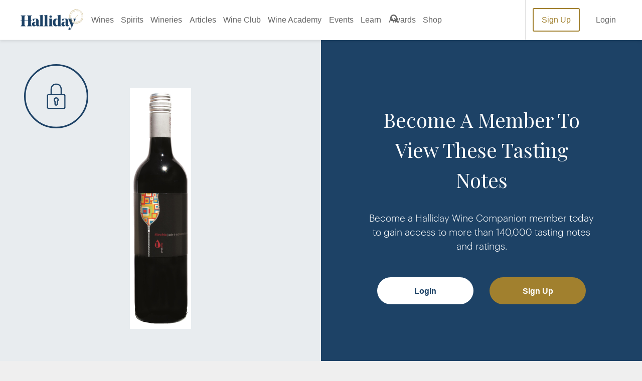

--- FILE ---
content_type: text/html; charset=utf-8
request_url: https://winecompanion.com.au/wineries/south-australia/barossa-valley/first-drop-wines/wines/unknown/montepulciano/minchia/2009
body_size: 43442
content:



<!DOCTYPE html>
<html lang="en">
<head>
    <link rel="preconnect" href="https://cdn.hardiegrant.com/" crossorigin="crossorigin">
    <link rel="preconnect" href="https://www.googleadservices.com/" crossorigin="crossorigin">
    <link rel="preconnect" href="https://www.google-analytics.com/" crossorigin="crossorigin">
    <link rel="preconnect" href="https://fonts.googleapis.com/" crossorigin="crossorigin">
    <!-- <link rel="preconnect" href="https://script.hotjar.com/" crossorigin="crossorigin"> -->
    <link rel="preload" as="font" href="/resources/wc/dist/fonts/Graphik-Light-Web.woff2" type="font/woff2" crossorigin="anonymous">
    <link rel="preload" as="font" href="/resources/wc/dist/fonts/Noe-Display-Bold.woff" type="font/woff2" crossorigin="anonymous">
    <link rel="preload" as="font" href="/resources/wc/dist/fonts/U8-Medium-web.woff" type="font/woff2" crossorigin="anonymous">

    <!-- <link rel="preload" href="/resources/wc/dist/js/vendor.js?t=639049270970400630" as="script">
    <link rel="preload" href="/resources/wc/dist/js/bundle.js?t=639049270970400630" as="script">  -->
    <script src="/resources/wc/dist/js/vendor.js?t=639049270970400630" defer></script>
    <script src="/resources/wc/dist/js/bundle.js?t=639049270970400630" defer></script>

    <meta charset="UTF-8">
    <title>First Drop Wines Minchia Adelaide Hills Montepulciano 2009</title>
    <link rel="canonical" href="https://winecompanion.com.au/wineries/south-australia/barossa-valley/first-drop-wines/wines/unknown/montepulciano/minchia/2009" />
    <meta name="title" content="First Drop Wines Minchia Adelaide Hills Montepulciano 2009" />
    <meta name="description" content="Read the latest ratings and reviews for 2009 Minchia Adelaide Hills Montepulciano from First Drop Wines as rated by Halliday" />
    <meta name="keywords" content="First Drop Wines, First Drop Minchia Adelaide Hills Montepulciano, 2009 wine" />
    <meta name="robots" content="all" />
    <meta name="viewport" content="width=device-width, initial-scale=1.0, viewport-fit=cover">

    <link rel="preload" as="font" href="https://fonts.googleapis.com/css?family=Playfair+Display&display=swap">
    <link rel="preload" as="font" href="https://fonts.googleapis.com/css?family=Roboto:400,500,700&display=swap">
    <!--- Start: CDN for slick slider styles --->
    <link rel="stylesheet" type="text/css" href="//cdn.jsdelivr.net/npm/slick-carousel@1.8.1/slick/slick.css" />
    <link rel="stylesheet" type="text/css" href="//cdn.jsdelivr.net/npm/slick-carousel@1.8.1/slick/slick-theme.css" />
    <!--- END: CDN for slick slider styles --->

    <link rel="stylesheet" type="text/css" href="/resources/wc/dist/css/main.css?t=639049270970400630" />
    <!-- <link rel="preload" href="/resources/wc/dist/css/main.css?t=639049270970400630" as="style" onload="this.rel='stylesheet'"> -->


    <meta property="og:url" content="https://winecompanion.com.au/wineries/south-australia/barossa-valley/first-drop-wines/wines/unknown/montepulciano/minchia/2009" />
    <meta property="og:locale" content="en_US" />
    <meta property="og:site_name" content="Wine Companion" />
    <meta property="og:title" content="First Drop Wines Minchia Adelaide Hills Montepulciano 2009" />
    <meta property="og:description" content="Read the latest ratings and reviews for 2009 Minchia Adelaide Hills Montepulciano from First Drop Wines as rated by Halliday" />
    <meta property="og:type" content="website" />

    



    <link rel="shortcut icon" href="/resources/wc/dist/img/favicon.ico">
    <link rel="icon" sizes="32x32" type="image/png" href="/resources/wc/dist/img/favicon_32x32.png">
    <link rel="icon" sizes="96x96" type="image/png" href="/resources/wc/dist/img/favicon_96x96.png">
    <link rel="apple-touch-icon" href="/resources/wc/dist/img/apple-icon-57x57.png">
    <link rel="apple-touch-icon" sizes="114x114" href="/resources/wc/dist/img/apple-icon-114x114.png">
    <link rel="apple-touch-icon" sizes="72x72" href="/resources/wc/dist/img/apple-icon-72x72.png">
    <link rel="apple-touch-icon" sizes="144x144" href="/resources/wc/dist/img/apple-icon-144x144.png">
    <link rel="apple-touch-icon" sizes="60x60" href="/resources/wc/dist/img/apple-icon-60x60.png">
    <link rel="apple-touch-icon" sizes="120x120" href="/resources/wc/dist/img/apple-icon-120x120.png">
    <link rel="apple-touch-icon" sizes="76x76" href="/resources/wc/dist/img/apple-icon-76x76.png">
    <link rel="apple-touch-icon" sizes="152x152" href="/resources/wc/dist/img/apple-icon-152x152.png">
    <link rel="apple-touch-icon" sizes="180x180" href="/resources/wc/dist/img/apple-icon-180x180.png">

    <!-- Google Tag Manager -->
<script>
  (function(w,d,s,l,i){w[l]=w[l]||[];w[l].push({'gtm.start':
  new Date().getTime(),event:'gtm.js'});var f=d.getElementsByTagName(s)[0],
  j=d.createElement(s),dl=l!='dataLayer'?'&amp;l='+l:'';j.async=false;j.src=
  '//www.googletagmanager.com/gtm.js?id='+i+dl;f.parentNode.insertBefore(j,f);
  })(window,document,'script','dataLayer','GTM-K2VFSG');
</script>
<!-- End Google Tag Manager -->
<!-- CUSTOM OUTBOUND LINK TRACKING -->
<script>
function trackClick(obj) {
	var link = obj.getAttribute("href");

	gtag('event', 'click', {
          'event_category': 'outbound',
          'event_label': link,
        });
	
	console.log(link);
}
</script>
<!-- END CUSTOM OUTBOUND LINK TRACKING -->
<meta name="theme-color" content="#1b3d5e" />
<!-- Facebook Pixel Code  -->
<script>
	!function(f,b,e,v,n,t,s)
	{if(f.fbq)return;n=f.fbq=function(){n.callMethod?
	n.callMethod.apply(n,arguments):n.queue.push(arguments)};
	if(!f._fbq)f._fbq=n;n.push=n;n.loaded=!0;n.version='2.0';
	n.queue=[];t=b.createElement(e);t.async=!0;
	t.src=v;s=b.getElementsByTagName(e)[0];
	s.parentNode.insertBefore(t,s)}(window,document,'script',
	'https://connect.facebook.net/en_US/fbevents.js');
	fbq('init', '894924637305110'); 
	fbq('track', 'PageView');
</script>
<noscript>
<img height="1" width="1" src="https://www.facebook.com/tr?id=894924637305110&ev=PageView&noscript=1" />
</noscript>
<!-- End Facebook Pixel Code -->

<style>
    ::selection { background: #9e2025; color: white; }
</style>
<meta name="commission-factory-verification" content="120b8f58f17049f0ae4c204e094c708e" />

<!-- Replace "PUBLIC_API_KEY" with your real API key.-->
<!-- Jquery binding Wine Companion -->
<script src="https://ajax.googleapis.com/ajax/libs/jquery/3.5.1/jquery.min.js"></script>
<!-- EndJquery binding Wine Companion -->
    





<!--- Start: Targeting variables --->
<script type="text/javascript">
    window.dfpData = {
        "dfpAdUnits": {
            "net": "107328191",
            "site": "HallidayWineCompanion",
            "sect": "",
            "subsect": ""
        },
        "dfpKV": {
            "pagetype": "",
            "subsubsect": "",
            "member": "N",
            "pageID": "7BABE4F1-368B-4841-B2C2-2950239EDA39"
        }
    }
</script>
<!--- End: Targeting variables --->
<!--- Start: DFP GPT header script --->
<script async="async" src="https://www.googletagservices.com/tag/js/gpt.js"></script>
<script>
    var googletag = googletag || {};
    googletag.cmd = googletag.cmd || [];
</script>
<script type="text/javascript">
    // Prepare DFP targeting variables
    var dfpNet = window.dfpData.dfpAdUnits.net
    var dfpSite = '/' + window.dfpData.dfpAdUnits.site
    if (window.dfpData.dfpAdUnits.sect) {
        var dfpSect = '/' + window.dfpData.dfpAdUnits.sect
    } else {
        dfpSect = "";
    }
    if (window.dfpData.dfpAdUnits.subsect) {
        var dfpSubsect = '//' + window.dfpData.dfpAdUnits.subsect
    } else {
        dfpSubsect = "";
    }
    var dfpAdUnitPath = dfpNet + dfpSite + dfpSect + dfpSubsect

    // Ad Tester (add "?adtest=testvalue" to url, inserts KV for targeting)
    function getQueryVariable(variable) {
        var query = window.location.search.substring(1);
        var vars = query.split("&");
        for (var i = 0; i < vars.length; i++) {
            var pair = vars[i].split("=");
            if (pair[0] == variable) {
                return pair[1];
            }
        }
        return (false);
    }

    var kvAdTest = getQueryVariable("adtest");
    // Extract article title from url
    pageURL = window.location.pathname;
    pageURLArray = pageURL.split('/');
    articleURL = '';
    while (pageURLArray.length > 0 && articleURL == '') {
        articleURL = pageURLArray.pop();
    }
    // Define responsive ad size mapping
    googletag.cmd.push(function() {
        var mapTopAd = googletag.sizeMapping()
            .addSize([0, 0], [320, 50]).addSize([768, 0], [728, 90]).addSize([1024, 0], [300, 250]).build();
        var mapBottomAd = googletag.sizeMapping()
            .addSize([0, 0], [320, 50]).addSize([768, 0], [728, 90]).build();

        const urlString = window.location.href;
        // Check if the URL contains "top-100-wineries-2023"
        if (urlString.toLowerCase().includes("top-100")) {
            mapTopAd = googletag.sizeMapping()
                .addSize([0, 0], [320, 50]).addSize([768, 0], [728, 90]).addSize([1024, 0], [300, 600]).build();
        }

        var adslot1 = googletag.defineSlot(dfpAdUnitPath, [300, 250], 'dfp-ad-slot-1').defineSizeMapping(mapTopAd)
            .addService(googletag.pubads()).setTargeting('pos', 'header')
        var adslot2 = googletag.defineSlot(dfpAdUnitPath, [728, 90], 'dfp-ad-slot-2').defineSizeMapping(mapBottomAd)
            .addService(googletag.pubads()).setTargeting('pos', 'footer')
        // Set page-level key-values
        googletag.pubads().setTargeting("pageURL", [articleURL]).setTargeting("adtest", [kvAdTest]);
        if (dfpData.dfpKV) {
            Object.keys(dfpData.dfpKV).forEach(function(key) {
                googletag.pubads().setTargeting(key, dfpData.dfpKV[key]);
            })
        }
        googletag.pubads().enableAsyncRendering();
        googletag.pubads().collapseEmptyDivs(true);
        googletag.pubads().setCentering(true);
        googletag.enableServices();
    });
</script>
<!--- End: DFP GPT header script --->    <!--- Start: CDN for slick slider script --->
    <script src="https://code.jquery.com/jquery-2.2.0.min.js" type="text/javascript"></script>
    <script type="text/javascript" src="//cdn.jsdelivr.net/npm/slick-carousel@1.8.1/slick/slick.min.js"></script>
    <!--- End: CDN for slick slider script --->
</head>
<body>
    
    

    <svg style="display:none" xmlns="http://www.w3.org/2000/svg">
    <symbol id="add" viewBox="0 0 63.81 63.83">
        <path class="cls-1" d="M54.66 9.51a31.92 31.92 0 1 0 0 45.15 31.92 31.92 0 0 0 0-45.15zm-2.88 42.27a27.84 27.84 0 1 1 0-39.39 27.84 27.84 0 0 1 0 39.39z" transform="translate(-.18 -.17)" />
        <path class="cls-1" d="M44.88 30.05H34V19.18a2 2 0 0 0-4.08 0v10.87H19.08a2 2 0 1 0 0 4.07h10.86V45A2 2 0 0 0 34 45V34.12h10.88a2 2 0 1 0 0-4.07z" transform="translate(-.18 -.17)" />
    </symbol>
    <symbol id="arrow-left" viewBox="0 0 63.97 56.3">
        <path d="M1 30.82l23 24.32a4.32 4.32 0 0 0 5.57.28 4 4 0 0 0 0-5.56L12.78 32h47.35a3.84 3.84 0 1 0 0-7.67H12.78L29.64 6.47a3.94 3.94 0 0 0 0-5.57 4.18 4.18 0 0 0-5.57.32L1 25.54a3.86 3.86 0 0 0 0 5.28z" />
    </symbol>
    <symbol id="arrow-right" viewBox="0 0 63.63 56">
        <path d="M62.59 25.35L39.68 1.16a4.3 4.3 0 0 0-5.54-.28 3.94 3.94 0 0 0 0 5.53l16.77 17.76H3.81a3.82 3.82 0 0 0 0 7.64h47.1L34.14 49.53a3.91 3.91 0 0 0 0 5.53 4.17 4.17 0 0 0 5.54-.32L62.59 30.6a3.85 3.85 0 0 0 0-5.25z" />
    </symbol>
    <symbol id="bottles" viewBox="0 0 64 64">
        <path class="st0" d="M37.9 17.9c-1-1-1.9-1.9-1.9-2.8V.8c0-.4-.3-.8-.8-.8h-6.6c-.4 0-.7.3-.7.7V15c0 .9-.8 1.7-1.9 2.8a9.67 9.67 0 0 0-3.7 7.6v35.4c0 1.7 1.4 3.2 3.2 3.2h13c1.7 0 3.2-1.4 3.2-3.2V25.4c-.1-2.9-1.5-5.7-3.8-7.5zM29.6 1.5h5.1v10h-5.1v-10zm0 11.6h5.1v1.3h-5.1v-1.3zm-.5 49.4l.6-.7c.5-.5.7-.5.7-.5h3.5s.2 0 .7.5l.6.7h-6.1zm9.5 0h-1.5l-1.5-1.7c-.4-.6-1.1-1-1.8-1h-3.5c-.7.1-1.4.4-1.8 1L27 62.5h-1.4c-.9 0-1.6-.7-1.6-1.6V49.1h16.3v11.7c0 .9-.7 1.6-1.6 1.6h-.1zm1.7-14.9H23.9V34.1h16.3l.1 13.5zm0-15H23.9v-7.2c.1-2.5 1.3-4.8 3.3-6.4 1-.8 1.8-1.9 2.2-3.1h5.3c.4 1.2 1.2 2.3 2.2 3.1 2 1.6 3.2 3.9 3.3 6.4l.1 7.2z" />
        <path class="st0" d="M34.4 38.6h-4.8c-.4 0-.8.3-.8.7 0 .4.3.8.7.8h4.8c.4-.1.7-.5.6-.9 0-.3-.3-.6-.5-.6zm0 3.1h-4.8c-.4 0-.8.3-.8.7 0 .4.3.8.7.8h4.8c.4 0 .8-.3.8-.7 0-.4-.3-.8-.7-.8z" />
        <path class="st0" d="M26.9 46.3H37c.4 0 .8-.3.8-.7v-9.4c0-.4-.3-.7-.7-.7H26.9c-.4 0-.8.3-.8.7v9.4c.1.4.4.7.8.7zm.8-9.5h8.6v7.8h-8.6v-7.8z" />
    </symbol>
    <symbol id="calendar" viewBox="0 0 64 64.14">
        <path d="M55.06 5.28H49.9V.05h-4.09v5.23H18.19V.05H14.1v5.23h-5A9.14 9.14 0 0 0 0 14.39v40.66a9.11 9.11 0 0 0 9.11 9.1h46a9.11 9.11 0 0 0 8.89-9.1V14.39a9.14 9.14 0 0 0-8.94-9.11zm-51 9.11a5 5 0 0 1 5-5h5v3.55h4.09V9.37h27.66v3.55h4.09V9.37h5.16a5 5 0 0 1 5 5v5h-56zm55.82 9.11v31.55a5.05 5.05 0 0 1-4.85 4.84H9.11a5 5 0 0 1-5-4.84V23.5z" />
    </symbol>

    <symbol id="cellar" viewBox="0 0 377.99 799.97">
        <path d="m184.83,666.1h-3.69c-39.78,0-79.55-.02-119.33.05-2.51,0-3.21-.67-3.21-3.2.06-93.52.05-187.05.05-280.57v-3.31h126.32v-3.11c0-29.01.23-58.02-.13-87.02-.12-9.36-1.27-18.79-2.91-28.02-2.98-16.71-11.4-30.09-26.18-39.05-3.12-1.89-6.15-3.95-9.25-5.88-11.47-7.13-19.36-17.01-22.29-30.29-1.51-6.84-2.8-13.89-2.86-20.85-.3-36.14-.17-72.29-.19-108.44,0-2.98-.25-5.9,1.91-8.51.91-1.1,1.21-2.87,1.39-4.38.59-4.8,1.27-9.61,1.42-14.44.22-7.12.15-14.28-2.38-21.12-1.8-4.86-5.21-7.81-10.45-7.86C99.43-.03,85.8-.03,72.18.1c-4.83.05-8.29,2.61-10.09,7.14-.7,1.77-1.31,3.62-1.65,5.49-1.67,9.09-1.4,18.22-.18,27.31.41,3.03,1.2,6.16,2.57,8.85.87,1.7,1.43,3.17,1.43,5.03-.03,34.13.07,68.27-.09,102.4-.04,7.47-.6,14.99-1.61,22.39-2.14,15.65-9.36,28.3-23.1,36.78-3.58,2.21-7.06,4.56-10.61,6.81-10.09,6.43-17.64,14.98-21.96,26.24-3.17,8.25-4.82,16.84-5.73,25.59-.39,3.78-.77,7.57-1.16,11.35v499.71c.22.96.5,1.9.64,2.87,1.14,8.13,5.21,11.77,13.36,11.91.64.01,1.28,0,1.92,0h153.62c1.19,0,2.38.02,3.56-.07,5.93-.46,9.28-3.03,10.78-8.81.73-2.79,1.06-5.77,1.06-8.66.07-37.7.05-75.4.04-113.11,0-.98-.08-1.96-.14-3.25v.03Zm106.11-27.69c1.66-14.17,8.04-25.29,21.47-31.52,1.66-.77,3.26-1.65,4.9-2.44,8.25-3.96,16.48-8.06,23.27-14.3,21.5-19.77,33.46-44.36,36.44-73.38,1.78-17.29.94-34.54-1.23-51.71-3.59-28.36-10.29-56.02-19.22-83.16-.67-2.03-1.63-2.6-3.69-2.6-48.19.06-96.38.06-144.57,0-2.09,0-2.95.61-3.61,2.63-5.9,18.27-10.76,36.81-14.36,55.67-4.63,24.22-7.56,48.58-5.83,73.32,1.15,16.5,4.78,32.24,12.47,47.05,10.34,19.9,24.37,35.91,45.18,45.28,3.82,1.72,7.55,3.68,11.2,5.75,8.03,4.54,13.51,11.31,15.66,20.25,1.61,6.71,3.11,13.65,3.17,20.51.36,38.8.24,77.6.35,116.39.01,4.83-2.02,8.43-6.22,10.43-3.76,1.78-7.73,3.42-11.79,4.22-10.74,2.12-21.62,3.52-32.35,5.69-4.58.93-9.06,2.75-13.32,4.74-3.32,1.55-5.39,4.49-5.39,8.64h155.06c.06-3.44-1.38-6.02-3.93-7.65-2.66-1.7-5.54-3.44-8.56-4.11-8.71-1.95-17.53-3.44-26.32-5-7.9-1.4-15.93-2.28-23.22-6.02-4.62-2.37-6.98-5.87-6.96-11.37.14-35.87,0-71.74.13-107.62.02-6.56.47-13.16,1.24-19.68h.03Z" fill="#1d4266" stroke-width="0" />
    </symbol>
    <symbol id="FamilyFriend" viewBox="0 0 648.01 799.99">
        <path xmlns="http://www.w3.org/2000/svg" d="m474.94,220.76c60.09-.45,108.56-48.97,109.02-109.13C584.44,48.63,537.07.21,474.78,0c-61.47-.2-109.92,47.83-110.2,109.26-.29,61.86,49.3,111.96,110.37,111.5h-.01Zm-300.2,106.62c60.57-.56,109.14-50.19,108.89-111.29-.24-60.7-49.63-109.4-110.73-109.18-60.85.21-110.07,49.55-109.95,110.21.12,61.35,50.27,110.82,111.78,110.26h0Zm473.04,30.74c-.26-59.97-47.29-108.47-106.89-109.62-44.26-.85-88.55-.82-132.81,0-56.88,1.04-103.34,46.23-107.1,102.8-.39,5.83-.97,11.64-1.3,15.53-21.16-4.89-40.41-12.36-59.94-13.23-43.62-1.95-87.4-1.1-131.1-.48-54.59.77-103.59,43.22-106.29,97.57C-1.1,520.04.38,589.66,0,659.17c-.06,11.51,6.18,17.02,18.15,16.8,21.29-.4,42.62.64,63.87-.34,13.57-.62,17.43,4.45,17.11,17.47-.75,29.71-.83,59.48.33,89.16.23,5.89,7.02,16.33,11.13,16.5,32.84,1.36,65.76.76,99.52.76,5.58-47.38,11-92.95,16.31-138.54,3.85-33.05,25.92-54.52,58.7-55.59,22.95-.75,45.97-.79,68.92.02,30.87,1.1,53.84,22.48,58,52.94,1.66,12.2,2.55,24.51,3.97,36.75,3.99,34.4,8.08,68.79,12.3,104.61,34.83,0,68.36-.6,101.86.26,15.92.41,20.6-6.52,20.32-21.13-.53-28.04.48-56.11-.42-84.13-.42-13.16,2.78-19.55,16.76-23.12,48.49-12.4,80.77-54.89,80.96-104.83.27-69.56.31-139.11,0-208.67v.03Zm-329.46,223.32c-34.03.14-62.65-29.09-62.28-63.59.37-33.99,28.32-61.77,62.13-61.74,34.2.02,63.58,29.65,62.76,63.29-.81,33.57-29.41,61.9-62.62,62.04h0Z" fill="#1d4266" stroke-width="0" />
    </symbol>
    <symbol id="DogFriendly" viewBox="0 0 799.98 712.51">
        <path xmlns="http://www.w3.org/2000/svg" d="m789.86,137.43c-4.06-3.42-8.6-5.91-13.44-7.94-12.17-5.1-24.81-8.84-37.52-12.27-48.03-12.96-96.78-22.7-145.59-32.1-22.51-4.34-45.09-8.35-67.64-12.47-2.22-.41-3.8-1.36-5.2-3.28-13.16-18.11-26.4-36.17-39.74-54.16-2.49-3.36-5.31-6.54-8.33-9.43-2.01-1.92-4.53-3.42-7.05-4.66-3.11-1.53-6.55-1.58-9.47.38-5.03,3.38-8.46,8.01-8.46,14.34-.04,71.85-.02,143.7-.08,215.56,0,2.34.72,3.66,2.75,4.84,51.13,29.82,102.23,59.7,153.33,89.57.74.43,1.55.74,2.78,1.32v-46.5c1.81,0,3.06.03,4.3,0,22.96-.6,45.87-1.74,68.6-5.37,12.13-1.93,24.12-4.48,35.61-8.92,7.9-3.05,15.47-6.76,21.21-13.21,10.74-12.05,21.5-24.09,31.94-36.39,8.75-10.32,16.77-21.23,23.46-33.04,3.09-5.45,5.75-11.09,7.41-17.16,3.16-11.57.41-21.27-8.87-29.08v-.03Zm-359.91,137.61c-2.87-1.68-5.68-2.38-8.97-2.38-86.52.06-173.04.06-259.55.01-2.35,0-4.77-.29-7.04-.9-18.63-5.01-37.24-10.13-55.85-15.2-25.18-6.87-50.37-13.74-75.56-20.58-4.31-1.17-8.69-1.74-13.14-.82-4.61.95-7.88,3.48-9.15,8.11-.47,1.73-.74,3.59-.68,5.39.47,15.57,6.68,28.15,19.84,36.84,29.01,19.17,58.1,38.22,87.15,57.33,8.45,5.56,16.86,11.18,25.38,16.63,2.09,1.33,3.06,2.84,2.73,5.26-.11.78-.02,1.59-.02,2.39v212.15c0,39-.02,77.99.04,116.99,0,2.58.34,5.24,1.06,7.71,1.7,5.82,5.23,8.39,11.28,8.43,9.55.07,19.1.03,28.65.01,5.87-.01,10.86-2.16,14.94-6.37,5.35-5.53,8.77-12.1,10.34-19.62,12.57-60.14,25.13-120.27,37.71-180.4.2-.96.58-1.87.93-2.98,88.26,12.43,176.28,24.83,264.47,37.26.26,1.43.52,2.64.69,3.86,2.07,14.96,4.05,29.94,6.2,44.89,3.54,24.62,7.66,49.15,13.06,73.44,2.69,12.09,5.56,24.14,10.18,35.67,1.35,3.36,3.07,6.58,4.85,9.74,1.81,3.2,4.55,4.65,8.45,4.61,15.92-.16,31.83-.07,47.75-.07.91,0,1.82.01,2.73-.06,3.11-.26,5.55-1.74,6.45-4.74.77-2.56,1.26-5.32,1.26-7.99.06-105.96.05-211.92.05-317.87v-3.56c-1.28-.77-2.25-1.36-3.23-1.93-57.67-33.72-115.36-67.42-172.99-101.2v-.05Z" fill="#1d4266" stroke-width="0" />
    </symbol>
    <symbol id="MusicEvent" viewBox="0 0 331.87 800">
        <path xmlns="http://www.w3.org/2000/svg" d="m126.02,763.16c.94,1.42,1.78,2.92,2.84,4.24,6.26,7.77,14.56,12.12,24.21,14.09,8.4,1.71,16.86,1.57,25.36.84,9.19-.78,18.26-2.23,26.91-5.45,25.82-9.6,41.03-27.99,45.15-55.29,1.99-13.15.97-26.27-1.99-39.13-4.04-17.54-8.67-34.94-13.06-52.39-1.73-6.87-3.49-13.73-5.24-20.6-.2-.77-.46-1.53-.81-2.66-1.53.37-2.96.68-4.38,1.06-17.88,4.74-36.07,7.03-54.54,6.49-62.34-1.84-119.07-35.59-149.54-88.83-11.3-19.74-18.29-40.91-20.36-63.58-2.11-23.13,1.67-45.39,10.56-66.82,8.91-21.48,21.64-40.55,36.58-58.25,15.58-18.45,33.07-34.99,51.3-50.75,13.46-11.64,27.07-23.12,40.71-34.55,2.06-1.73,2.62-3.22,1.95-5.92-4.53-18.4-8.17-36.98-10.52-55.78-2.69-21.5-3.84-43.07-2.16-64.71,2.03-26.04,7.52-51.23,18.74-74.98,6.62-14.01,15.17-26.66,26.8-37.06,4.35-3.89,8.97-7.41,14.28-9.91,11.05-5.23,21.43-4.08,31.08,3.41,5.5,4.27,9.68,9.7,13.28,15.59,5.73,9.37,9.69,19.56,13.45,29.82,6.97,19.05,11.88,38.63,14.35,58.78,4.07,33.26,1.76,65.88-10.08,97.5-8.31,22.19-21.19,41.54-36.79,59.2-11.42,12.93-23.95,24.73-37.07,35.9-2.4,2.05-3.21,3.82-2.39,7.07,5.84,23.2,11.43,46.47,17.11,69.71.27,1.1.66,2.17,1.03,3.35,2.72-.2,5.25-.41,7.78-.58,32.57-2.21,61.93,6.53,87.87,26.26,17.31,13.17,30.35,29.76,37.82,50.35,8.84,24.4,6.87,48.42-3.15,72.02-9.03,21.28-23.78,37.82-42.64,50.92-10.36,7.19-21.39,13.12-33.04,17.93-.64.26-1.25.59-2.2,1.05.25,1.09.48,2.18.74,3.27,5.95,25.33,12.01,50.62,17.79,75.99,2.48,10.89,3.81,21.98,3.81,33.18.03,47.19-30.54,71.68-59.39,80.67-15.06,4.69-30.45,6.2-46.18,4.99-16.43-1.27-32.09-5.19-46.78-12.71-13.29-6.8-24.45-16.05-32.68-28.64-4.92-7.54-7.74-15.76-8.87-24.7-1.04-8.16-1.38-16.26,1.08-24.18,6.04-19.42,19.43-30.91,39.1-35.25,6.99-1.54,14.09-1.37,21.16-.14,3.2.56,6.51.76,9.61,1.67,18.65,5.5,31.06,17.41,34.62,36.71,4.04,21.98-8.86,41.77-25.33,49.01-5.39,2.37-10.9,3.05-16.7,2.15-3.53-.55-7.1-.88-10.65-1.31-.17.31-.34.63-.51.94Zm35.11-446.01c-1.35,1.03-2.19,1.63-2.99,2.28-5.49,4.49-10.97,9-16.45,13.5-16.19,13.29-32.13,26.85-46.65,41.99-15.6,16.28-29.58,33.76-39.91,53.92-11.47,22.37-17.6,45.91-15.24,71.25,1.55,16.61,7.18,31.62,17.53,44.8,9.17,11.68,20.54,20.81,33.09,28.58,26.48,16.38,55.71,23.47,86.42,25.19,11.84.66,23.73.2,35.45-2.03,4.54-.86,9.1-1.66,13.61-3.47-11.53-50.6-23.02-101.04-34.51-151.47-1,0-1.71-.14-2.35.02-20.94,5.21-37.59,16.41-48.47,35.31-5.68,9.87-7.28,20.64-4.52,31.67,4.2,16.78,13.84,29.17,30.46,35.49,2.7,1.03,5.32,2.33,7.86,3.72,2.1,1.15,3.55,3.01,4.18,5.37.83,3.11-.49,5.34-3.66,5.89-1.46.26-3.04.27-4.51.04-9.63-1.5-18.73-4.53-27.02-9.76-28.26-17.81-47.64-54.44-35.67-93.73,10.43-34.24,33.33-56.73,67.3-68,1.29-.43,2.57-.89,4.03-1.4-4.98-23.3-11.32-45.95-17.97-69.16Zm-3.6-81.33c1.53-1.27,2.44-1.96,3.28-2.73,4.62-4.26,9.28-8.46,13.81-12.81,15.3-14.69,29.73-30.14,41.81-47.65,9.7-14.05,17.62-28.99,22.45-45.44,2.97-10.09,4.82-20.31,3.87-30.93-1.7-18.9-16.72-30.36-35.3-26.84-9.39,1.78-17.01,6.68-23.73,13.17-7.52,7.27-13.36,15.77-18.15,25.02-10.65,20.58-14.75,42.71-15.13,65.63-.27,16.2,1.62,32.24,4.4,48.18.8,4.55,1.69,9.09,2.68,14.38Zm47.99,203.68c.46,2.1.75,3.57,1.09,5.04,6.44,27.84,12.91,55.67,19.31,83.51,4.19,18.23,8.41,36.44,13.81,54.36.46,1.51.99,3,1.58,4.78,1.64-.81,2.9-1.38,4.11-2.04,6.77-3.69,13.08-8.04,18.82-13.18,8.92-7.98,16.65-17,21.7-27.9,8.68-18.73,8.62-37.88,1.13-56.91-6.87-17.46-18.07-31.32-35.32-39.67-9.54-4.62-19.66-7.16-30.17-7.92-5.18-.37-10.42-.06-16.06-.06Z" fill="#1d4266" stroke-width="0" />
    </symbol>
    <symbol id="chevron-left" viewBox="0 0 35.54 64">
        <path d="M34.43 6.12A3.56 3.56 0 0 0 29.5 1L1.03 29.47a3.57 3.57 0 0 0 0 5L29.5 63a3.59 3.59 0 0 0 5 0 3.53 3.53 0 0 0 0-4.93l-26-26z" />
    </symbol>
    <symbol id="chevron-right" viewBox="0 0 35.54 64">
        <path d="M1.1 57.88A3.56 3.56 0 0 0 6.03 63l28.48-28.47a3.59 3.59 0 0 0 0-5L6.03 1a3.58 3.58 0 0 0-5 0 3.51 3.51 0 0 0 0 4.93l26 26z" />
    </symbol>
    <symbol id="chevron-up" viewBox="0 0 63.99 35.53">
        <path d="M57.87 34.43a3.56 3.56 0 0 0 5.12-4.93L34.53 1.03a3.59 3.59 0 0 0-5 0L.99 29.5a3.58 3.58 0 0 0 0 5 3.51 3.51 0 0 0 4.93 0l26-26z" />
    </symbol>
    <symbol id="chevron" viewBox="0 0 62.79 34.86">
        <path d="M6 1.09a3.49 3.49 0 0 0-5 4.83l27.91 27.94a3.53 3.53 0 0 0 4.93 0L61.77 5.92a3.51 3.51 0 0 0 0-4.93 3.45 3.45 0 0 0-4.84 0L31.39 26.54z" />
    </symbol>
    <symbol id="close" viewBox="0 0 63.92 63.96">
        <path d="M32 24.55L9.47 2a5.33 5.33 0 0 0-8.29 6.67 6 6 0 0 0 .6.63l.22.21 22.5 22.57L1.93 54.65a5.33 5.33 0 0 0 7.33 7.69l.21-.21L32 39.62l22.61 22.72a5.36 5.36 0 1 0 7.68-7.47v-.22L39.57 32.08 62.29 9.51a5.36 5.36 0 1 0-7.47-7.68l-.21.17z" />
    </symbol>
    <symbol id="drink" viewBox="0 0 43.78 63.94">
        <path class="cls-1" d="M52.83.06H12.67a1.82 1.82 0 0 0-1.79 1.83v19.26a21.89 21.89 0 0 0 19.65 21.79v16.85h-8a2.11 2.11 0 1 0 0 4.21h20.41a2.11 2.11 0 1 0 0-4.21H35V42.94a21.9 21.9 0 0 0 19.65-21.79V1.89A1.83 1.83 0 0 0 52.83.06zM51 21.18a18.25 18.25 0 0 1-36.5 0V18a25.91 25.91 0 0 0 7.78 1.1 37.82 37.82 0 0 0 10.92-1.66 27.82 27.82 0 0 1 17.8-.28zm0-7.39a32 32 0 0 0-18.7.59 27.68 27.68 0 0 1-17.8.28v-11H51z" transform="translate(-10.88 -.06)" />
        <path class="cls-1" d="M31.85 34.07a1.37 1.37 0 0 0-1.43 1.29 1.35 1.35 0 0 0 1.26 1.43h.17A16.84 16.84 0 0 0 48.7 19.94a1.41 1.41 0 0 0-2.81 0 14.21 14.21 0 0 1-14.04 14.13z" transform="translate(-10.88 -.06)" />
    </symbol>
    <symbol id="facebook" viewBox="381 641.932 11.117 23.716">
        <path d="M391.524 653.79h-3.261v11.858h-4.891V653.79H381v-4.15h2.372v-2.669c0-1.927.889-5.04 5.04-5.04h3.706v4h-2.669c-.445 0-1.038.148-1.038 1.186v2.52h3.706z" />
    </symbol>
    <symbol id="fancy-h" viewBox="382 591.43 16.717 15.774">
        <path d="M397.037 605.198v-5.487h1.68v-.805h-1.68v-5.487c0-.291.017-.36.206-.532l1.474-1.406v-.051h-7.458v.051l1.475 1.406c.206.171.223.24.223.532v5.5h-5.2v-5.5c0-.291.017-.36.223-.532l1.478-1.406v-.051H382v.051l1.509 1.406a.569.569 0 0 1 .206.532v5.5H382v.811h1.7v5.487c0 .291-.017.36-.206.532L382 607.153v.051h7.476v-.051L388 605.747c-.206-.171-.223-.24-.223-.532v-5.485h5.2v5.487a.578.578 0 0 1-.223.532l-1.495 1.404v.051h7.441v-.051l-1.475-1.406a.593.593 0 0 1-.189-.549" />
    </symbol>
    <symbol id="heart-selected" viewBox="0 0 62.85 57.49">
        <path d="M56.91 5.93C47.23-3.78 36.78.35 31.44 4.68 26.09.37 15.64-3.72 5.96 5.96c-10.69 10.69-4.65 22.26 0 26.89l24.06 24.06a2 2 0 0 0 2.83 0l24.06-24.06c4.65-4.63 10.64-16.28 0-26.92z" />
    </symbol>
    <symbol id="heart" viewBox="0 0 23.51 21.51">
        <path d="M21.29 2.22c-3.62-3.62-7.53-2.09-9.53-.47-2-1.61-5.91-3.14-9.53.48-4 4-1.74 8.32 0 10.06l9 9a.75.75 0 0 0 1.06 0l9-9c1.74-1.75 3.98-6.09 0-10.07zm-1.06 9l-8.47 8.47-8.47-8.47c-.16-.16-3.92-4 0-7.94a5.34 5.34 0 0 1 3.83-1.77 6.46 6.46 0 0 1 4.11 1.77.75.75 0 0 0 1.06 0c.16-.16 4-3.93 7.94 0s.17 7.76 0 7.94z" />
    </symbol>
    <symbol id="instagram" viewBox="412.327 641.932 24.073 24.068">
        <path d="M419.4 665.926a8.873 8.873 0 0 1-2.922-.559 5.862 5.862 0 0 1-2.13-1.388 5.862 5.862 0 0 1-1.388-2.13 8.9 8.9 0 0 1-.559-2.922c-.058-1.287-.074-1.695-.074-4.964s.016-3.676.074-4.958a8.9 8.9 0 0 1 .559-2.922 5.916 5.916 0 0 1 1.382-2.131 5.862 5.862 0 0 1 2.13-1.387 8.9 8.9 0 0 1 2.923-.559c1.287-.058 1.693-.074 4.963-.074s3.682.016 4.969.068a8.9 8.9 0 0 1 2.922.559 5.862 5.862 0 0 1 2.13 1.388 5.862 5.862 0 0 1 1.388 2.13 8.9 8.9 0 0 1 .56 2.923c.058 1.287.074 1.693.074 4.964s-.016 3.682-.074 4.963a8.9 8.9 0 0 1-.559 2.922 6.156 6.156 0 0 1-3.518 3.518 8.873 8.873 0 0 1-2.923.559c-1.287.058-1.693.074-4.964.074s-3.681-.016-4.963-.074zm.1-21.758a6.761 6.761 0 0 0-2.236.417 3.778 3.778 0 0 0-1.382.9 3.71 3.71 0 0 0-.9 1.382 6.556 6.556 0 0 0-.417 2.236c-.058 1.272-.068 1.651-.068 4.864s.011 3.592.068 4.863a6.785 6.785 0 0 0 .417 2.237 3.778 3.778 0 0 0 .9 1.382 3.71 3.71 0 0 0 1.382.9 6.562 6.562 0 0 0 2.236.417c1.271.058 1.651.068 4.863.068s3.592-.011 4.864-.068a6.754 6.754 0 0 0 2.236-.417 3.778 3.778 0 0 0 1.382-.9 3.71 3.71 0 0 0 .9-1.382 6.54 6.54 0 0 0 .417-2.237c.059-1.271.068-1.651.068-4.863s-.01-3.592-.068-4.864a6.754 6.754 0 0 0-.417-2.236 3.778 3.778 0 0 0-.9-1.382 3.71 3.71 0 0 0-1.382-.9 6.556 6.556 0 0 0-2.236-.417c-1.272-.059-1.651-.068-4.864-.068s-3.597.01-4.868.069zm-1.318 9.795a6.182 6.182 0 1 1 6.182 6.182 6.175 6.175 0 0 1-6.182-6.182zm2.168.005a4.009 4.009 0 1 0 4.009-4.009 4.007 4.007 0 0 0-4.009 4.01zm8.988-6.424a1.445 1.445 0 1 1 1.444 1.444 1.447 1.447 0 0 1-1.444-1.444z" />
    </symbol>
    <symbol id="move" viewBox="0 0 62.18 63.97">
        <path d="M24.08 33.92H5.88A6 6 0 0 0 0 39.83v18.25A5.94 5.94 0 0 0 5.88 64h18.25a6 6 0 0 0 5.95-5.95V39.8a6.08 6.08 0 0 0-6-5.88zm1.42 5.91v18.22a1.34 1.34 0 0 1-1.31 1.37H5.91a1.33 1.33 0 0 1-1.36-1.31V39.83a1.36 1.36 0 0 1 1.33-1.36h18.25a1.36 1.36 0 0 1 1.34 1.36zM62.17 5.2A6 6 0 0 0 56.32 0H38.15a6 6 0 0 0-5.91 5.91v18.26a6 6 0 0 0 5.91 5.88h18.34a5.93 5.93 0 0 0 5.68-5.88zm-4.4.71v18.37a1.39 1.39 0 0 1-1.37 1.36H38.15a1.37 1.37 0 0 1-1.37-1.33V5.91a1.43 1.43 0 0 1 1.37-1.36h18.34a1.39 1.39 0 0 1 1.25 1.36zm-27.55 8.7a2.25 2.25 0 0 0-2.28-1.79H7.81l6.32-6.28a2.31 2.31 0 0 0 0-3.26 2.12 2.12 0 0 0-1.65-.63 2.43 2.43 0 0 0-1.59.71L.79 13.5a2.37 2.37 0 0 0 0 3.25l10.15 10a2.5 2.5 0 0 0 .23.23 2.15 2.15 0 0 0 1.39.51h.17a2.06 2.06 0 0 0 1.45-.71 2.38 2.38 0 0 0 0-3.24l-6.25-6.2h20.15a2.4 2.4 0 0 0 1.59-.68A2.23 2.23 0 0 0 30.3 15v-.37zm21.15 22.55a2.34 2.34 0 0 0-3.16 0 2.37 2.37 0 0 0 0 3.3l6.26 6.22H34.23a2.28 2.28 0 1 0 0 4.55h20.15l-5.68 5.83-.74.65a2.13 2.13 0 0 0 .2 2.85l.22.22a2.17 2.17 0 0 0 1.4.51 2.06 2.06 0 0 0 1.59-.68l10.06-10.18.2-.19a2.17 2.17 0 0 0-.17-3z" />
    </symbol>
    <symbol id="price" viewBox="0 0 62.75 62.75">
        <path class="cls-1" d="M60.57 28.65l-25.93-26a5.43 5.43 0 0 0-3.85-1.51l-24 .57a5.21 5.21 0 0 0-5 5.13l-.66 23.83a5.4 5.4 0 0 0 1.51 3.83l26 26a11.35 11.35 0 0 0 8.3 3.42 11.14 11.14 0 0 0 8.16-3.42L60.57 45a11.41 11.41 0 0 0 3.3-8.18 11.24 11.24 0 0 0-3.3-8.17zm-3.48 12.86L41.63 56.94a6.65 6.65 0 0 1-9.33 0L6.34 31v-.17L6.92 7a.28.28 0 0 1 .25-.25L31 6.15a.19.19 0 0 1 .18 0l26 26a6.68 6.68 0 0 1 0 9.36z" transform="translate(-1.13 -1.13)" />
        <path class="cls-1" d="M16.27 16.16a9.18 9.18 0 0 0 0 13 9.33 9.33 0 0 0 6.5 2.68 9.46 9.46 0 0 0 6.51-2.68 9.2 9.2 0 0 0-13-13zm9.53 9.49a4.2 4.2 0 1 1-5.94-5.93 4.15 4.15 0 0 1 2.86-1.22 4 4 0 0 1 2.85 1.22 4.26 4.26 0 0 1 .23 5.93z" transform="translate(-1.13 -1.13)" />
    </symbol>
    <symbol id="region" viewBox="0 0 60.92 60.92">
        <path d="M59.67 16.71A11.49 11.49 0 0 0 42.4 2.41 29.71 29.71 0 0 0 30.46 0a30.45 30.45 0 1 0 28.16 18.84zM8.07 37.55a3 3 0 0 1 1.11-1.3 2.56 2.56 0 0 1 1.57-.43 2.72 2.72 0 0 1 2.14 1 6.23 6.23 0 0 0 4.65 2.11h2.09a2.93 2.93 0 0 1 2.92 2.93v.32l-.27 2.71A6.83 6.83 0 0 1 19 50l-4.41 2.71a27.42 27.42 0 0 1-8.5-10.53zm12.72 15.24a10 10 0 0 0 4.85-7.58l.27-2.7v-.65a6.22 6.22 0 0 0-6.25-6.2h-2.2a2.93 2.93 0 0 1-2.19-1 6.09 6.09 0 0 0-4.6-2.14 6.65 6.65 0 0 0-3.28 1A6.37 6.37 0 0 0 5 36.2l-.79 1.68a27.13 27.13 0 0 1 3.53-22.45l.49 1.84a5.15 5.15 0 0 0 5 3.88h4.58a5.24 5.24 0 0 0 4.6-2.71l1.52-2.9a1.65 1.65 0 0 1 .67-.76 2 2 0 0 1 2.09 0l2.16 1.44a2 2 0 0 1 .82 1.6 2.15 2.15 0 0 1-.46 1.24 5.14 5.14 0 0 0-1.09 3.17 5.21 5.21 0 0 0 2.71 4.63l3.57 1.92a1.86 1.86 0 0 1 1 1.3l1.6 8.39a5.14 5.14 0 0 0 1.87 3.09 5.4 5.4 0 0 0 6.76-.27l2.93-3.6a1.64 1.64 0 0 0-2.52-2.09l-2.71 3.33a1.94 1.94 0 0 1-2.43 0 2 2 0 0 1-.71-1.13l-1.65-8.29a5 5 0 0 0-2.71-3.57L32.33 24a1.68 1.68 0 0 1-.73-.74 2 2 0 0 1-.28-1 2.25 2.25 0 0 1 .41-1.2 5.09 5.09 0 0 0 1.11-3.81 5.21 5.21 0 0 0-1.92-3.5l-.24-.19-2.23-1.46a5.14 5.14 0 0 0-5.57-.21A5 5 0 0 0 20.93 14l-1.3 3a1.89 1.89 0 0 1-1.71 1h-4.65a1.83 1.83 0 0 1-1.79-1.21l-1.14-4.42.9-1a27.31 27.31 0 0 1 19.22-7.99 26.57 26.57 0 0 1 9.37 1.71 11.58 11.58 0 0 0-2 6.42 11.21 11.21 0 0 0 1.25 5.14L46 30.46A3.75 3.75 0 0 0 47.46 32a3.94 3.94 0 0 0 3.85 0 3.87 3.87 0 0 0 1.43-1.57l3.84-7.66a27.07 27.07 0 0 1-38.71 31.78zm29-23.66a.38.38 0 0 1-.16.19.59.59 0 0 1-.52 0 .55.55 0 0 1-.19-.21L42 15.22a8.28 8.28 0 0 1-.86-3.71 8.31 8.31 0 0 1 8.31-8.13h.49a8.14 8.14 0 0 1 7.91 8.33 8.22 8.22 0 0 1-1 3.61z" />
    </symbol>
    <symbol id="remove" viewBox="0 0 62.13 62.25">
        <path class="cls-1" d="M32.06 1a31.13 31.13 0 1 0 31.06 31.12A31.1 31.1 0 0 0 32.06 1zm0 58.28a27.16 27.16 0 1 1 27.1-27.16 27.13 27.13 0 0 1-27.1 27.16z" transform="translate(-1 -1)" />
        <path class="cls-1" d="M42.87 23.3a2 2 0 0 0-3.34-1.44l-7.43 7.42-7.4-7.42a2 2 0 0 0-2.77 0 2 2 0 0 0 0 2.81l7.4 7.42-7.4 7.41a1.92 1.92 0 0 0-.65 1.5 1.86 1.86 0 0 0 .58 1.4 2 2 0 0 0 2.8 0l7.4-7.42 7.4 7.42a1.92 1.92 0 0 0 1.41.58 2 2 0 0 0 1.4-3.39l-7.41-7.41 7.43-7.42a2.06 2.06 0 0 0 .58-1.46z" transform="translate(-1 -1)" />
    </symbol>
    <symbol id="search" viewBox="411 537.301 19.5 19.5">
        <path d="M424.5 545.551a5.256 5.256 0 0 1-5.25 5.25 5.256 5.256 0 0 1-5.25-5.25 5.256 5.256 0 0 1 5.25-5.25 5.256 5.256 0 0 1 5.25 5.25zm6 9.75a1.509 1.509 0 0 0-.434-1.055l-4.02-4.02a8.231 8.231 0 0 0 1.454-4.675 8.247 8.247 0 0 0-8.25-8.25 8.247 8.247 0 0 0-8.25 8.25 8.247 8.247 0 0 0 8.25 8.25 8.231 8.231 0 0 0 4.676-1.453l4.02 4.008a1.471 1.471 0 0 0 1.054.445 1.511 1.511 0 0 0 1.5-1.5z" />
    </symbol>
    <symbol id="settings" viewBox="0 0 62.11 62.13">
        <path d="M34.29 62.12h-6.44a3.42 3.42 0 0 1-3.39-2.83l-1.1-6.58a20.31 20.31 0 0 1-2.15-.9l-5.42 3.87a3.44 3.44 0 0 1-4.49-.37l-4.49-4.48a3.38 3.38 0 0 1-.34-4.4L10.34 41c-.34-.7-.62-1.41-.91-2.17l-6.61-1.16A3.42 3.42 0 0 1 0 34.28v-6.44a3.42 3.42 0 0 1 2.82-3.39l6.58-1.07a20.7 20.7 0 0 1 .91-2.17l-3.84-5.4a3.39 3.39 0 0 1 .34-4.52l4.49-4.46a3.47 3.47 0 0 1 4.4-.37l5.43 3.87c.7-.34 1.44-.62 2.17-.9l1.16-6.61A3.41 3.41 0 0 1 27.85 0h6.44a3.41 3.41 0 0 1 3.39 2.82l1.07 6.58a23.47 23.47 0 0 1 2.17.9l5.43-3.87a3.45 3.45 0 0 1 4.4.34l4.58 4.52a3.42 3.42 0 0 1 .36 4.41l-3.89 5.42a20.8 20.8 0 0 1 .9 2.18l6.58 1.07a3.44 3.44 0 0 1 2.83 3.39v6.44a3.43 3.43 0 0 1-2.83 3.39l-6.55 1.1c-.28.73-.57 1.44-.9 2.14l3.86 5.43a3.38 3.38 0 0 1-.36 4.57l-4.49 4.49a3.31 3.31 0 0 1-2.43 1 3.07 3.07 0 0 1-2-.62L41 51.79a20.86 20.86 0 0 1-2.18.91l-1.15 6.6a3.42 3.42 0 0 1-3.38 2.82zM21.07 48.35a1.54 1.54 0 0 1 .73.17 19.64 19.64 0 0 0 3.45 1.44 1.65 1.65 0 0 1 1.13 1.27l1.21 7.51a.3.3 0 0 0 .26.2h6.44a.23.23 0 0 0 .22-.2l1.25-7.51a1.59 1.59 0 0 1 1.1-1.27 19.24 19.24 0 0 0 3.44-1.44 1.67 1.67 0 0 1 1.7 0l6.21 4.46h.31l4.55-4.58a.26.26 0 0 0 0-.31l-4.44-6.18a1.57 1.57 0 0 1 0-1.67 20.55 20.55 0 0 0 1.42-3.47 1.66 1.66 0 0 1 1.27-1.1l7.54-1.25a.23.23 0 0 0 .2-.22v-6.36s0-.22-.2-.22l-7.54-1.25a1.66 1.66 0 0 1-1.27-1.1 21.79 21.79 0 0 0-1.42-3.47 1.57 1.57 0 0 1 0-1.67l4.44-6.21a.26.26 0 0 0 0-.31l-4.58-4.55a.25.25 0 0 0-.17 0L42 13.55a1.62 1.62 0 0 1-1.67 0 19.1 19.1 0 0 0-3.47-1.43 1.6 1.6 0 0 1-1.1-1.24l-1.25-7.55a.22.22 0 0 0-.22-.2h-6.44a.23.23 0 0 0-.23.2l-1.24 7.51a1.59 1.59 0 0 1-1.13 1.28 19.64 19.64 0 0 0-3.45 1.44 1.6 1.6 0 0 1-1.66 0l-6.22-4.44h-.31l-4.54 4.57a.27.27 0 0 0 0 .32l4.46 6.11a1.65 1.65 0 0 1 0 1.69 19.93 19.93 0 0 0-1.36 3.56 1.61 1.61 0 0 1-1.27 1.1l-7.51 1.29a.23.23 0 0 0-.2.22v6.44a.27.27 0 0 0 .2.26l7.51 1.24a1.51 1.51 0 0 1 1.27 1.1 19.64 19.64 0 0 0 1.44 3.45 1.6 1.6 0 0 1 0 1.66l-4.46 6.22a.21.21 0 0 0 0 .28l4.55 4.57a.17.17 0 0 0 .17 0l6.35-4.46a1.57 1.57 0 0 1 .93-.31zm10-6a11.3 11.3 0 1 1 11.29-11.3 11.3 11.3 0 0 1-11.29 11.31zm0-19.29a8.05 8.05 0 1 0 8 8.05v-.06a8.08 8.08 0 0 0-8-8z" />
    </symbol>
    <symbol id="share" viewBox="0 0 60.99 62">
        <path class="cls-1" d="M49 63H4.65a2.78 2.78 0 0 1-2.77-2.78V15.84a2.77 2.77 0 0 1 2.77-2.77h18.86a2.77 2.77 0 1 1 0 5.54H7.42V57.5h39v-17a2.77 2.77 0 1 1 5.54 0v19.75A2.77 2.77 0 0 1 49.15 63z" transform="translate(-1.88 -1)" />
        <path class="cls-1" d="M62.1 17.75L49.78 30.1a2.75 2.75 0 0 1-3.88-3.89l7.65-7.65h-2.91a21.05 21.05 0 0 0-21 21 2.77 2.77 0 1 1-5.54 0 26.54 26.54 0 0 1 26.48-26.49h2.92l-7.66-7.63a2.78 2.78 0 0 1 3.88-3.89L62 13.87a2.77 2.77 0 0 1 .1 3.88z" transform="translate(-1.88 -1)" />
    </symbol>
    <symbol id="star-half" viewBox="0 0 29.83 56.69">
        <path d="M29.81 47.83l-16.08 8.43a3 3 0 0 1-1.4.41c-1 0-1.5-.86-1.5-1.78a4.45 4.45 0 0 1 0-.73L13.9 36.3.88 23.67a2.87 2.87 0 0 1-.88-1.7c0-1.08 1.11-1.52 2-1.65l18-2.58 8.08-16.27C28.41.8 29.01 0 29.83 0" />
    </symbol>
    <symbol id="star" viewBox="0 0 59.66 56.69">
        <path d="M58.6 23.67L45.73 36.33l3 17.79a2.89 2.89 0 0 1 0 .72c0 .93-.47 1.83-1.5 1.83a2.93 2.93 0 0 1-1.44-.44l-16-8.35-16.06 8.38a3 3 0 0 1-1.4.41c-1 0-1.5-.86-1.5-1.78a4.45 4.45 0 0 1 0-.73L13.9 36.3.88 23.67a2.87 2.87 0 0 1-.88-1.7c0-1.08 1.11-1.52 2-1.65l18-2.58 8.08-16.27C28.41.8 29.01 0 29.83 0s1.42.8 1.75 1.47l8 16.27 18 2.58c.86.13 2 .57 2 1.65a2.56 2.56 0 0 1-.98 1.7z" />
    </symbol>
    <symbol id="twitter" viewBox="456.199 646.304 23.864 19.269">
        <path d="M477.395 651.195v.593a13.72 13.72 0 0 1-13.785 13.785 12.52 12.52 0 0 1-7.411-2.22h1.186a9.724 9.724 0 0 0 6.077-2.075 5.1 5.1 0 0 1-4.595-3.409c.3 0 .593.148.889.148a4.1 4.1 0 0 0 1.334-.148 4.785 4.785 0 0 1-3.854-4.743 4.91 4.91 0 0 0 2.223.593 4.864 4.864 0 0 1-2.223-4 6.983 6.983 0 0 1 .593-2.52 13.387 13.387 0 0 0 10.079 5.04 2.522 2.522 0 0 1-.148-1.038 4.935 4.935 0 0 1 4.891-4.891 5.176 5.176 0 0 1 3.557 1.482 7.985 7.985 0 0 0 3.113-1.186 4.731 4.731 0 0 1-2.075 2.668 15.635 15.635 0 0 0 2.816-.741 11.321 11.321 0 0 1-2.667 2.662z" />
    </symbol>


    <svg id="x-twitter" xmlns="http://www.w3.org/2000/svg" viewBox="0 0 100 90.5"><path d="M94,0h-15.25l-25.25,29L31.75,0H0l37.75,49.5L2,90.5h15.25l27.75-31.75,24.25,31.75h30.75l-39.5-52.25L94,0ZM81.75,81.25h-8.5L18,8.75h9l54.75,72.5Z" stroke-width="0"></path></svg>

    <svg id="linkedIn"xmlns="http://www.w3.org/2000/svg" xmlns:xlink="http://www.w3.org/1999/xlink" version="1.1" x="0px" y="0px" viewBox="0 0 40 40" xml:space="preserve">
<g>
    <path d="M0,0v40h40V0H0z M13.3,31.7h-5V13.3h5V31.7z M10.8,11.2c-1.6,0-2.9-1.3-2.9-2.9s1.3-2.9,2.9-2.9s2.9,1.3,2.9,2.9   S12.4,11.2,10.8,11.2z M33.3,31.7h-5v-9.3c0-5.6-6.7-5.2-6.7,0v9.3h-5V13.3h5v2.9c2.3-4.3,11.7-4.6,11.7,4.1V31.7z" />
</g>
</svg>



    <symbol id="variety" viewBox="0 0 41.96 60.75">
        <path d="M41.96 26.31a9.36 9.36 0 0 0-9.06-9.51 8.73 8.73 0 0 0-5.93 2.37 9.09 9.09 0 0 0-3.95-2.08 8.8 8.8 0 0 1 8.55-8.94 1.51 1.51 0 0 0 1.46-1.55 1.54 1.54 0 0 0-1.46-1.54 11.23 11.23 0 0 0-7.71 3.11 13.49 13.49 0 0 0-4.28-6.16A13.11 13.11 0 0 0 10 .23a1.53 1.53 0 0 0-1.15 1.78 14.63 14.63 0 0 0 4.95 8.84 9.11 9.11 0 0 0 2.57 1.32 1.35 1.35 0 0 0 1.1-.22 1.4 1.4 0 0 0 .64-.95 1.55 1.55 0 0 0-.86-1.74 6.87 6.87 0 0 1-1.67-.89 10.93 10.93 0 0 1-3.4-5.2 9.94 9.94 0 0 1 5.78 1.46 11.66 11.66 0 0 1 3.75 6.54 12.66 12.66 0 0 0-1.46 5.68 9 9 0 0 0-5.16 2.32 8.8 8.8 0 0 0-12.84 1 10 10 0 0 0 .92 13.54 8.74 8.74 0 0 0 9.21 1.71 1.55 1.55 0 0 0 .92-2 1.34 1.34 0 0 0-.07-.18 1.48 1.48 0 0 0-1.9-.87 6.12 6.12 0 0 1-8-3.71 6.68 6.68 0 0 1 3.53-8.48 5.93 5.93 0 0 1 6.39 1.3 9.87 9.87 0 0 0 3.24 13.13 8.8 8.8 0 0 0 4.05 1.3 6.67 6.67 0 0 1 0 4.62 6.14 6.14 0 0 1-8 4 6.32 6.32 0 0 1-3.46-3.36 7.2 7.2 0 0 1-.62-2.71 1.44 1.44 0 0 0-.41-1.08 1.41 1.41 0 0 0-1-.46 1.5 1.5 0 0 0-1.51 1.49 9.45 9.45 0 0 0 7 9.32 9.78 9.78 0 0 0 5.27 12.44 8.73 8.73 0 0 0 3.1.61 9.35 9.35 0 0 0 9.14-9.61 1.47 1.47 0 0 0-1.41-1.54 1.51 1.51 0 0 0-1.52 1.54 6.35 6.35 0 0 1-6.18 6.51 6.38 6.38 0 0 1-6.21-6.54 6.67 6.67 0 0 1 .82-3.19 9.5 9.5 0 0 0 8.19-10.08 11.45 11.45 0 0 0-.23-2.11 9.09 9.09 0 0 0 5.13-3.81 9.86 9.86 0 0 0 1.44-7.19 9.65 9.65 0 0 0-1.15-3.24 6 6 0 0 1 8.72.65 6.79 6.79 0 0 1-.69 9.23 6.31 6.31 0 0 1-2.44 1.35 1.3 1.3 0 0 0-.62 0 5.76 5.76 0 0 1-3.23-.36 1.45 1.45 0 0 0-1.9.87 1.54 1.54 0 0 0 0 1.19 1.4 1.4 0 0 0 .79.81 8.61 8.61 0 0 0 4.19.62 5.94 5.94 0 0 1-2.5 7.77 5.36 5.36 0 0 1-2.41.59 5 5 0 0 1-2-.41 1.47 1.47 0 0 0-1.9.89 1.63 1.63 0 0 0 0 1.19 1.37 1.37 0 0 0 .82.81 8.3 8.3 0 0 0 10.9-5.06 9.38 9.38 0 0 0-.06-6.56 9.66 9.66 0 0 0 5.36-8.79zm-21.05-6.54a6.38 6.38 0 0 1 6.21 6.54 6.38 6.38 0 0 1-6.21 6.55 6.38 6.38 0 0 1-6.21-6.55 6.38 6.38 0 0 1 6.21-6.54z" />
    </symbol>
    <symbol id="vineyard" viewBox="0 0 61.57 61.65">
        <path class="cls-1" d="M32.2 43.6a9.7 9.7 0 1 0 9.7 9.7 9.7 9.7 0 0 0-9.7-9.7zm0 16a6.35 6.35 0 1 1 6.34-6.35 6.34 6.34 0 0 1-6.34 6.35zm0-38.91A9.7 9.7 0 1 0 22.5 11a9.72 9.72 0 0 0 9.7 9.74zm0-16a6.35 6.35 0 1 1-6.34 6.35A6.34 6.34 0 0 1 32.2 4.7z" transform="translate(-1.38 -1.35)" />
        <path class="cls-1" d="M34.74 31.62l19.2-19.2A1.68 1.68 0 0 0 51.57 10l-19.2 19.38-17.83-17.83a1.64 1.64 0 0 0-2.33 0h-.05a1.7 1.7 0 0 0 0 2.37L30 31.75 13.53 48.24a1.68 1.68 0 0 0 2.16 2.57l.22-.22 16.46-16.46 17.86 17.61a1.61 1.61 0 0 0 2.29 0 1.65 1.65 0 0 0 0-2.33z" transform="translate(-1.38 -1.35)" />
        <path class="cls-1" d="M53.33 22.48a9.7 9.7 0 1 0 9.61 9.78v-.09a9.71 9.71 0 0 0-9.61-9.69zm0 16a6.35 6.35 0 1 1 6.34-6.35 6.35 6.35 0 0 1-6.34 6.35zm-32.56-6.31a9.7 9.7 0 1 0-9.7 9.7 9.69 9.69 0 0 0 9.7-9.7zm-9.7 6.35a6.35 6.35 0 1 1 6.35-6.35 6.35 6.35 0 0 1-6.35 6.35z" transform="translate(-1.38 -1.35)" />
    </symbol>
    <symbol id="youtube" viewBox="500.638 646.304 27.915 19.637">
        <path d="M528.275 650.54a6.048 6.048 0 0 0-1.11-2.771 3.994 3.994 0 0 0-2.8-1.183c-3.901-.282-9.764-.282-9.764-.282h-.011s-5.859 0-9.768.282a3.99 3.99 0 0 0-2.8 1.183 6.048 6.048 0 0 0-1.105 2.771 42.238 42.238 0 0 0-.279 4.518v2.118a42.238 42.238 0 0 0 .279 4.518 6.048 6.048 0 0 0 1.11 2.771 4.741 4.741 0 0 0 3.077 1.194c2.233.213 9.492.282 9.492.282s5.865-.008 9.773-.292a3.99 3.99 0 0 0 2.8-1.183 6.048 6.048 0 0 0 1.11-2.771 42.306 42.306 0 0 0 .279-4.518v-2.119a41.429 41.429 0 0 0-.279-4.518m-16.56 9.2v-7.841l7.539 3.935z" />
    </symbol>
    <symbol id="bed" viewBox="0 0 800 624">
        <path xmlns="http://www.w3.org/2000/svg" d="m140.25,123.33c0-27.61,22.39-50,50-50h150c27.61,0,50,22.39,50,50v26.67h20v-26.67c0-27.61,22.39-50,50-50h150c27.61,0,50,22.39,50,50v26.67h39.75V33.33c0-18.41-14.92-33.33-33.33-33.33H133.33c-18.41,0-33.33,14.92-33.33,33.33v116.67h40.25v-26.67Zm576.42,100.67H83.33C37.31,224,0,261.31,0,307.33v316.67h100v-83.33c0-18.41,14.92-33.33,33.33-33.33h533.33c18.41,0,33.33,14.92,33.33,33.33v83.33h100v-316.67c0-46.02-37.31-83.33-83.33-83.33Z" fill="#1d4266" stroke-width="0" />
    </symbol>
    <symbol id="dining" viewBox="0 0 343.95 799.99">
        <path xmlns="http://www.w3.org/2000/svg" d="m161.08,38.77c-.2-7.48-4.28-12.06-10.7-12.04-6.31.02-10.5,4.74-10.74,12.14-.05,1.74,0,3.47,0,5.21,0,52.98,0,105.96,0,158.94,0,2.6.08,5.24-.3,7.8-.96,6.41-6.16,10.51-12.3,9.97-5.93-.52-9.97-4.98-10.25-11.37-.08-1.73-.02-3.47-.02-5.21,0-53.63,0-107.26-.02-160.89,0-2.59.04-5.25-.47-7.77-1.24-6.03-5.63-9.17-11.78-8.81-7.11.42-10.63,5.07-10.63,14.25-.02,54.5,0,109-.01,163.5,0,2.17.16,4.38-.17,6.5-.9,5.82-5.56,9.81-11.19,9.83-6.04.02-10.63-4.05-11.37-10.27-.25-2.14-.14-4.34-.14-6.51,0-53.85,0-107.7-.04-161.55,0-2.79-.07-5.7-.82-8.36-1.6-5.69-6.05-7.69-11.53-7.35-5.67.35-9.19,3.53-10.14,9.19-.32,1.9-.1,3.9-.1,5.85,0,54.28,0,108.57,0,162.85,0,2.39.13,4.81-.24,7.15-.92,5.78-5.6,9.9-11.04,10.02-5.94.13-10.17-3.12-11.48-9.28-.58-2.72-.67-5.59-.68-8.39-.04-54.93-.01-109.87-.05-164.8,0-8.24-3.88-12.73-10.59-12.64-6.44.09-10.32,4.5-10.49,12.22-.81,35.35-1.52,70.71-2.39,106.06-.24,9.9-.9,19.8-1.37,29.69v62.54c.47,6.19.99,12.38,1.39,18.58.53,8.22.63,16.49,1.58,24.66.43,3.72,1.62,7.94,3.9,10.75,5.98,7.36,11.92,15.15,19.36,20.83,22.39,17.09,32.66,40.17,36.46,67.23,5.13,36.53,5.43,73.22,1.36,109.7-6.99,62.68-15.54,125.18-23.17,187.8-2.6,21.3-5.07,42.65-6.41,64.06-1.92,30.53,12.24,49.83,41.32,58.4,6.16,1.85,14.86-.3,16.04-.6,20.39-5.15,37.55-24.06,38.05-45.09.42-18.11-.93-36.4-3.1-54.42-8.36-69.3-18.09-138.44-25.85-207.8-4.28-38.19-4.15-76.68,1.65-114.91,3.89-25.63,13.98-47.69,35.39-63.55,4.16-3.08,7.89-6.79,11.54-10.48,8-8.09,13.34-17.26,13.23-29.31-.12-13,1.23-26.02,1.17-39.02-.23-45.36-.7-90.72-1.28-136.08-.25-19.74-.99-39.47-1.52-59.21h-.03Zm182.65,694.57c-1.56-31.63-3.14-63.27-5.32-94.86-2.87-41.55-6.46-83.06-9.46-124.6-3.13-43.26-7.2-86.46-5.07-129.97,1.8-36.62,2.74-73.28,3.66-109.93,1.11-44.04,2.08-88.1,2.58-132.15.48-41.91.24-83.82.42-125.74.03-6.75-1.05-12.76-8.23-15.34-6.97-2.51-11.35,1.7-15.56,6.48-28.86,32.73-47.83,70.71-57.59,112.99-10.42,45.19-13.04,91.39-14.84,137.6-1.51,38.62-2.4,77.26,3.08,115.66,2.44,17.13,8.6,32.07,26.81,39.15,4.39,1.71,8.78,7.11,10.32,11.76,3.28,9.95,6.51,20.52,6.51,30.84,0,21.65-2.14,43.31-3.34,64.96-2.47,44.69-9.03,88.85-16.42,132.93-4.66,27.79-9.13,55.62-13.01,83.53-1.77,12.74-1.18,25.37,6.13,37.09,8.61,13.8,20.46,21.52,36.05,25.49,7.08,1.66,14.31-.16,15.7-.53,17.9-4.71,34.79-22.82,36.95-40.65.98-8.15,1.01-16.5.61-24.71h.02Z" fill="#1d4266" stroke-width="0" />
    </symbol>
</svg>
    <div id="pageWrap" class="o-page_wrapper">
        <header role="banner" class="o-container c-primary-header">
            
<!-- Start: MainNavigation.cshtml -->
<div class="o-container o-wrapper">
    <div role="banner" class="c-primary-header_top">
        <a href="#" id="mobile-menu-toggle" class="btn-menu-toggle" title="Mobile top menu toggle">
            <div></div>           
        </a>
        <a href="/" class="c-primary-header_top--logo" title="Halliday">Halliday</a>
    </div>

    <div class="o-container c-nav-offcanvas c-nav">
        <nav id="topNav" role="navigation" class="c-nav-menu">
            <ul class="o-layout-flex c-nav-menu-list">
                            <li>
                                <a href="/wines">Wines</a>
                                    <div class="c-nav-dropdown">
                                        <div class="o-wrapper o-layout-flex c-nav-menu-list-submenu">
                                                <div>
                                                    <p>Varieties</p>
                                                    <ul>
                                                            <li><a href="/resources/varieties/pinot-gris-and-pinot-grigio">Pinot gris and pinot grigio</a></li>
                                                            <li><a href="/resources/varieties/grenache">Grenache</a></li>
                                                            <li><a href="/resources/varieties/shiraz">Shiraz</a></li>
                                                            <li><a href="/resources/varieties">View all varieties</a></li>
                                                    </ul>
                                                </div>
                                                <div>
                                                    <p>Popular searches</p>
                                                    <ul>
                                                            <li><a href="https://winecompanion.com.au/wines?specialTag=true&amp;pageNumber=1">Great value wines</a></li>
                                                            <li><a href="https://winecompanion.com.au/wines?price=0-30&amp;pageNumber=1">Wines under $30</a></li>
                                                            <li><a href="https://winecompanion.com.au/wines?price=0-50&amp;pageNumber=1">Wines under $50</a></li>
                                                            <li><a href="/resources/awards/halliday-wine-companion-award-winners/top-rated-wines">2025 top rated wines</a></li>
                                                    </ul>
                                                </div>
                                                <div>
                                                    <p>Wine ratings</p>
                                                    <ul>
                                                            <li><a href="/resources/wine-tasting/understanding-wine-ratings">Understanding wine ratings</a></li>
                                                            <li><a href="/about-us">The Halliday Tasting Team</a></li>
                                                    </ul>
                                                </div>
                                        </div>
                                    </div>
                            </li>
                            <li>
                                <a href="/spirits">Spirits</a>
                                    <div class="c-nav-dropdown">
                                        <div class="o-wrapper o-layout-flex c-nav-menu-list-submenu">
                                                <div>
                                                    <p>Distilleries</p>
                                                    <ul>
                                                            <li><a href="/distilleries">View all distilleries</a></li>
                                                    </ul>
                                                </div>
                                                <div>
                                                    <p>Tasting notes</p>
                                                    <ul>
                                                            <li><a href="/spirits">View all tasting notes</a></li>
                                                    </ul>
                                                </div>
                                                <div>
                                                    <p>Spirit categories</p>
                                                    <ul>
                                                            <li><a href="https://winecompanion.com.au/resources/spirits/whisky">Whisky</a></li>
                                                            <li><a href="https://winecompanion.com.au/resources/spirits/gin">Gin</a></li>
                                                            <li><a href="https://winecompanion.com.au/resources/spirits/amaro">Amaro</a></li>
                                                            <li><a href="https://winecompanion.com.au/resources/spirits">View all spirit categories</a></li>
                                                    </ul>
                                                </div>
                                                <div>
                                                    <p>Spirits ratings</p>
                                                    <ul>
                                                            <li><a href="/about-us">The Halliday Spirits Tasting Team</a></li>
                                                            <li><a href="/resources/spirits/understanding-spirit-ratings">Understanding spirits ratings</a></li>
                                                    </ul>
                                                </div>
                                        </div>
                                    </div>
                            </li>
                            <li>
                                <a href="/wineries">Wineries</a>
                                    <div class="c-nav-dropdown">
                                        <div class="o-wrapper o-layout-flex c-nav-menu-list-submenu">
                                                <div>
                                                    <p>Browse by state</p>
                                                    <ul>
                                                            <li><a href="/wineries/victoria">Victoria</a></li>
                                                            <li><a href="/wineries/south-australia">South Australia</a></li>
                                                            <li><a href="/wineries/new-south-wales">New South Wales</a></li>
                                                            <li><a href="/wineries/western-australia">Western Australia</a></li>
                                                            <li><a href="/wineries/queensland">Queensland</a></li>
                                                            <li><a href="/wineries/tasmania/tasmania">Tasmania</a></li>
                                                    </ul>
                                                </div>
                                                <div>
                                                    <p>Browse by region</p>
                                                    <ul>
                                                            <li><a href="/wineries/victoria/yarra-valley">Yarra Valley</a></li>
                                                            <li><a href="/wineries/new-south-wales/mudgee">Mudgee</a></li>
                                                            <li><a href="/wineries/south-australia/barossa">Barossa Zone</a></li>
                                                            <li><a href="/wineries">View all wine regions</a></li>
                                                    </ul>
                                                </div>
                                                <div>
                                                    <p>Browse New Zealand</p>
                                                    <ul>
                                                            <li><a href="/wineries/new-zealand">New Zealand</a></li>
                                                            <li><a href="/wineries/new-zealand/north-island">North Island</a></li>
                                                            <li><a href="/wineries/new-zealand/south-island">South Island</a></li>
                                                            <li><a href="/wineries/new-zealand/marlborough">Marlborough</a></li>
                                                            <li><a href="/wineries/new-zealand/central-otago">Central Otago</a></li>
                                                            <li><a href="/wineries/new-zealand/bannockburn">Bannockburn</a></li>
                                                    </ul>
                                                </div>
                                                <div>
                                                    <p>Trade</p>
                                                    <ul>
                                                            <li><a href="">Halliday Trade Forum</a></li>
                                                            <li><a href="/resources/trade">Trade Resources</a></li>
                                                            <li><a href="/wine-submission-process">Wine Tasting Submissions –&#160;Australia</a></li>
                                                            <li><a href="/wine-submission-process/new-zealand-submissions">Wine Tasting Submissions – New Zealand</a></li>
                                                    </ul>
                                                </div>
                                        </div>
                                    </div>
                            </li>
                            <li>
                                <a href="/articles">Articles</a>
                                    <div class="c-nav-dropdown">
                                        <div class="o-wrapper o-layout-flex c-nav-menu-list-submenu">
                                                <div>
                                                    <p>Latest articles</p>
                                                    <ul>
                                                            <li><a href="/articles">Latest articles</a></li>
                                                            <li><a href="/articles/wine-lists">Latest wine lists</a></li>
                                                            <li><a href="/articles/news">Latest wine news</a></li>
                                                    </ul>
                                                </div>
                                                <div>
                                                    <p>Halliday magazine</p>
                                                    <ul>
                                                            <li><a href="/resources/magazine">Current issue</a></li>
                                                            <li><a href="/articles/travel/scenic-vintage-voyage">Travel France with a Scenic river cruise</a></li>
                                                            <li><a href="/resources/seasonal/spirits-wine-christmas-gift-guide">The ultimate Christmas gift guide</a></li>
                                                    </ul>
                                                </div>
                                                <div>
                                                    <p>Win</p>
                                                    <ul>
                                                            <li><a href="/articles/win/open-that-bottle-night-competition">Latest competitions</a></li>
                                                    </ul>
                                                </div>
                                        </div>
                                    </div>
                            </li>
                            <li>
                                <a href="/wine-club">Wine Club</a>
                                    <div class="c-nav-dropdown">
                                        <div class="o-wrapper o-layout-flex c-nav-menu-list-submenu">
                                                <div>
                                                    <p>Wine Club</p>
                                                    <ul>
                                                            <li><a href="/wine-club">Join the club</a></li>
                                                            <li><a href="/articles/news/halliday-wine-club">About Halliday Wine Club</a></li>
                                                    </ul>
                                                </div>
                                        </div>
                                    </div>
                            </li>
                            <li>
                                <a href="/wine-academy">Wine Academy</a>
                                    <div class="c-nav-dropdown">
                                        <div class="o-wrapper o-layout-flex c-nav-menu-list-submenu">
                                                <div>
                                                    <p>Wine Academy</p>
                                                    <ul>
                                                            <li><a href="https://academy.winecompanion.com.au/courses/introduction-to-wine">Introduction to Wine</a></li>
                                                            <li><a href="https://academy.winecompanion.com.au/courses/wines-of-the-world-part-one-europe">Wines of the World Europe</a></li>
                                                            <li><a href="https://academy.winecompanion.com.au/courses/international-part-2">Wines of Europe and Beyond</a></li>
                                                            <li><a href="/articles/events/fundamentals-of-wine-course">Fundamentals of Wine</a></li>
                                                            <li><a href="https://shop.winecompanion.com.au/collections/wine-packs/products/halliday-wine-academy-pack">Education wine pack</a></li>
                                                    </ul>
                                                </div>
                                        </div>
                                    </div>
                            </li>
                            <li>
                                <a href="/articles/events/upcoming-halliday-events">Events</a>
                                    <div class="c-nav-dropdown">
                                        <div class="o-wrapper o-layout-flex c-nav-menu-list-submenu">
                                                <div>
                                                    <p>Events</p>
                                                    <ul>
                                                            <li><a href="/articles/events/upcoming-halliday-events">Halliday Top 100 Tasting Events - Melbourne and Brisbane</a></li>
                                                            <li><a href=""></a></li>
                                                    </ul>
                                                </div>
                                                <div>
                                                    <p>Corporate Events</p>
                                                    <ul>
                                                            <li><a href="/corporate-events-gifting">Corporate events and gifting</a></li>
                                                    </ul>
                                                </div>
                                        </div>
                                    </div>
                            </li>
                            <li>
                                <a href="/resources">Learn</a>
                                    <div class="c-nav-dropdown">
                                        <div class="o-wrapper o-layout-flex c-nav-menu-list-submenu">
                                                <div>
                                                    <p>Halliday Wine Academy</p>
                                                    <ul>
                                                            <li><a href="/wine-academy">Introduction to Wine</a></li>
                                                            <li><a href="/articles/events/halliday-wine-academy-wine-immersion-tours">Wine Immersion Tours</a></li>
                                                            <li><a href="/articles/events/fundamentals-of-wine-course">Fundamentals of Wine in-person course</a></li>
                                                            <li><a href="/resources/wine-tasting/how-to-taste-wine">How to taste wine</a></li>
                                                    </ul>
                                                </div>
                                                <div>
                                                    <p>About Halliday Wine Companion</p>
                                                    <ul>
                                                            <li><a href="/about-us">The Halliday Tasting Team</a></li>
                                                            <li><a href="/resources/wine-tasting/understanding-wine-ratings">Understanding wine ratings</a></li>
                                                            <li><a href="/resources/wine-tasting/understanding-winery-ratings">Understanding winery ratings</a></li>
                                                            <li><a href="/become-a-member-old-2024">Become a member</a></li>
                                                    </ul>
                                                </div>
                                                <div>
                                                    <p>Australian wine industry</p>
                                                    <ul>
                                                            <li><a href="/resources/australian-wine-industry/geographical-indications">Australian geographical indications</a></li>
                                                            <li><a href="/resources/australian-wine-industry/label-laws">Australian label laws</a></li>
                                                            <li><a href="/resources/vintage-chart">Halliday Vintage Chart</a></li>
                                                    </ul>
                                                </div>
                                        </div>
                                    </div>
                            </li>
                            <li>
                                <a href="/resources/awards/halliday-wine-companion-award-winners">Awards</a>
                                    <div class="c-nav-dropdown">
                                        <div class="o-wrapper o-layout-flex c-nav-menu-list-submenu">
                                                <div>
                                                    <p>Halliday Awards</p>
                                                    <ul>
                                                            <li><a href="/resources/awards/halliday-wine-companion-award-winners">2026 Major Winners</a></li>
                                                            <li><a href="/resources/awards/halliday-wine-companion-award-winners/top-rated-wines">2026 Top Rated Wines</a></li>
                                                            <li><a href="/resources/awards/halliday-wine-companion-award-winners/the-shortlist">The 2026 Shortlist</a></li>
                                                            <li><a href="/resources/awards/halliday-wine-companion-award-winners/peoples-choice-award">2026 People&#39;s Choice Winner</a></li>
                                                    </ul>
                                                </div>
                                                <div>
                                                    <p>Top 100 Wineries 2025</p>
                                                    <ul>
                                                            <li><a href="/resources/awards/top-100-wineries">Top 100 Wineries 2025</a></li>
                                                            <li><a href="/resources/awards/top-100-wineries/halliday-top-100-wineries-1-25">Top 100 Wineries: 1–25</a></li>
                                                            <li><a href="/resources/awards/top-100-wineries/halliday-top-100-wineries-26-50">Top 100 Wineries: 26–50</a></li>
                                                            <li><a href="/resources/awards/top-100-wineries/halliday-top-100-wineries-51-75">Top 100 Wineries: 51–75</a></li>
                                                            <li><a href="/resources/awards/top-100-wineries/halliday-top-100-wineries-76-100">Top 100 Wineries: 76–100</a></li>
                                                    </ul>
                                                </div>
                                                <div>
                                                    <p>Top 100 Wines</p>
                                                    <ul>
                                                            <li><a href="/resources/awards/top-100">Top 100 Wines 2025</a></li>
                                                            <li><a href="/resources/awards/top-100/best-white-wines-under-$40">White wines under $40</a></li>
                                                            <li><a href="/resources/awards/top-100/best-white-wines-over-$40">White wines over $40</a></li>
                                                            <li><a href="/resources/awards/top-100/best-red-wines-under-$50">Red wines under $50</a></li>
                                                            <li><a href="/resources/awards/top-100/best-red-wines-over-$50">Red wines over $50</a></li>
                                                    </ul>
                                                </div>
                                                <div>
                                                    <p>Past awards</p>
                                                    <ul>
                                                            <li><a href="/resources/awards">Previous years</a></li>
                                                    </ul>
                                                </div>
                                        </div>
                                    </div>
                            </li>
                            <li>
                                <a href="/the-halliday-shop">Shop</a>
                                    <div class="c-nav-dropdown">
                                        <div class="o-wrapper o-layout-flex c-nav-menu-list-submenu">
                                                <div>
                                                    <p>Shop</p>
                                                    <ul>
                                                            <li><a href="https://shop.winecompanion.com.au/products/2026-halliday-wine-companion">The 2026 Halliday Wine Companion</a></li>
                                                            <li><a href="/the-halliday-shop">Gift memberships and books</a></li>
                                                            <li><a href="/the-halliday-shop/wine-packs">Halliday wine packs</a></li>
                                                            <li><a href="/offers">Exclusive member offers</a></li>
                                                    </ul>
                                                </div>
                                        </div>
                                    </div>
                            </li>

            </ul>

            
        </nav>
        
        <div role="banner" class="c-nav-userinfobox">
            
<!-- Start: Login.cshtml -->



    <div class="c-nav-userinfobox--loggedout">
                <a href="/become-a-member">Sign Up</a>
        <a href="/wc/account/login?returnUrl=%2fwineries%2fsouth-australia%2fbarossa-valley%2ffirst-drop-wines%2fwines%2funknown%2fmontepulciano%2fminchia%2f2009" rel="nofollow">Login</a>
    </div>

<div id="userID" style="display:none;"></div>
<div id="IsUserAuthenticated" style="display:none;"></div>
<div id="userSubscription" style="display:none;"></div>
<div id="userWineClubSubscription" style="display:none;"></div>
<div id="wineryID" style="display:none;"></div>
<!-- End: Login.cshtml -->
        <script type="text/javascript" style="display:none;">
            dataLayer.push({ 'user_auth': "No" });
        </script>


        </div>    
    </div>
    
    
<!-- Start: SearchBar.cshtml -->
<div class="c-nav-searchbar-container">
    <a href="#" class="search-icon" id="searchIcon">
        <svg class="c-icon">
            <use xlink:href="#search"></use>
        </svg>
    </a>
    <div class="c-nav-searchbar-wrapper o-layout-flex" id="searchbar">
        <div class="o-wrapper o-layout-flex">
            <div class="c-nav-searchbar-backbtn" id="c-nav-searchbar-backbtn">               
                <svg class="c-icon">
                    <use xlink:href="#chevron-left"></use>
                </svg>
                <span>Back</span>
            </div>
            <div class="c-nav-searchbar">
                <svg class="c-icon">
                    <use xlink:href="#search"></use>
                </svg>
                <input type="text" id="globalSearch" placeholder="Search for tasting notes, wineries or articles" value="" autocomplete="off" class="f-input js-search-field">
				<svg class="c-icon cancelIcon" id="cancelIcon">
					<use xlink:href="#close"></use>
				</svg>
			</div>
        </div>
        <div aria-label="Predictive search results list" role="group" class="c-predictive-search">
            <ul class="c-predictive-search-links" aria-hidden="true" id="quickLinks">
                <li>Quick Links</li>
                <li><a href="/wines">Tasting Notes</a></li>
                <li><a href="/spirits">Spirits</a></li>
                <li><a href="/wineries">Wineries</a></li>
                <li><a href="/distilleries">Distilleries</a></li>
                <li><a href="/articles">Articles</a></li>
                <li><a href="/resources">Resources</a></li>
                <li><a href="/resources/awards">Awards</a></li>
            </ul>
            <ul class="c-predictive-search-results" aria-hidden="true" id="predictList"></ul>                      
        </div>
    </div>
</div>
<!-- <div class="search_overlay" id="search_overlay"></div> -->
<!-- End: SearchBar.cshtml -->
</div>
<!-- End: MainNavigation.cshtml -->
        </header>

        <main role="main" class="o-container o-container-main">
            
            


<!-- Start: TastingNotes.cshtml {7BABE4F1-368B-4841-B2C2-2950239EDA39}  -->
<div>
    



<!-- Start: _TastingNotesJsObject: {7BABE4F1-368B-4841-B2C2-2950239EDA39} -->
<script type="text/javascript">
        var tastingNote = {"wineId":"7babe4f1-368b-4841-b2c2-2950239eda39","wineImage":"https://cdn.winecompanion.com.au/-/media/winecompanion/wineries/f/fi/first drop wines/vintage images/minchia_bottle_shot_cmyk_cropped.ashx","variety":"Montepulciano","wineType":null,"vintage":2009,"wineName":"First Drop Wines Minchia Montepulciano 2009 Adelaide Hills","wineRegion":"{4B8A3ED1-9B9F-4789-958B-FCD2521B6A82}","rating":94,"price":38.0,"isInWishlist":false,"ratingCategory":"silver","isWinery":false,"shortWineName":"Minchia","winery":"First Drop Wines"};
</script>
<!-- End: _TastingNotesJsObject: {7BABE4F1-368B-4841-B2C2-2950239EDA39} -->


    <div>
        <!-- Wine title -->
        
<!-- Start:_TastingNotesTitleV2.cshtml {7BABE4F1-368B-4841-B2C2-2950239EDA39} vintage: {941F4A04-DC93-4252-BBB1-A616E900BD65} -->
<!--
           TASTING NOTES HEADER
       -->
<script src="https://cdnjs.cloudflare.com/ajax/libs/fetch/2.0.3/fetch.js"></script>

<script>
    dataLayer.push({
        'event': 'GTM', 'event_name': 'page_view', 'page_type': 'TastingNote', 'event_location': null, 'event_content': null, 'event_context': null, 'event_text_error': null, 'winery_id': '4D9C2E7C-EC71-4ED3-9CA9-6EF3825F2A5E', 'winery_name': 'First Drop Wines', 'winery_region': 'Barossa Valley', 'winery_state': 'Barossa', 'winery_rating': '5', 'winery_features': null, 'wine_id': '7BABE4F1-368B-4841-B2C2-2950239EDA39', 'wine_name': 'First Drop Wines Minchia  Montepulciano 2009', 'wine_region': 'Adelaide Hills', 'grape_variety': 'Montepulciano', 'wine_colour': 'Red', 'wine_style': 'Still', 'wine_vintage': '2009', 'wine_rating': '94', 'wine_price': '38.00', 'wine_award_year': '', 'wine_shop': null, 'transaction_id': null, 'value': null, 'coupon': null, 'items': null, 'wine_releasedate': '', 'wine_drink_by': 2018, 'wine_drink_from': N/A
    });
</script>
<div class="c-tasting" id="tastingNotes">
    <div class="c-tasting__wine">

        <div class="c-tasting__inner">
            <div class="c-tasting__wine-main">
                    <a href="/become-a-member?h1=Sign Up Now To Access Over 140,000 Halliday Wine Ratings And Tasting Notes" id="tastingNotesBadge" v-wine-tooltip="{ content: 'Click to unlock wine rating', placement: 'bottom',  classes: 'tooltip-special' }" class="c-tasting__wine-badge">
                        <svg enable-background="new 0 0 512 512" version="1.1" viewBox="0 0 512 512" xml:space="preserve" xmlns="http://www.w3.org/2000/svg">
                        <path d="m256 276.67c-28.017 0-50.81 22.793-50.81 50.81 0 13.895 5.775 27.33 15.858 36.891v45.875c0 19.273 15.68 34.953 34.953 34.953s34.953-15.68 34.953-34.953v-45.875c10.078-9.555 15.857-22.993 15.857-36.891-2e-3 -28.017-22.796-50.81-50.811-50.81zm17.978 69.885c-4.851 4.571-7.633 10.96-7.633 17.53v46.161c0 5.705-4.64 10.345-10.345 10.345-5.704 0-10.345-4.64-10.345-10.345v-46.161c0-6.569-2.782-12.957-7.63-17.527-5.307-5.003-8.229-11.778-8.229-19.078 0-14.447 11.755-26.202 26.202-26.202s26.202 11.755 26.202 26.202c2e-3 7.3-2.92 14.075-8.222 19.075z" /> <path d="m404.98 209.88h-36.908v-97.804c0-61.797-50.276-112.07-112.07-112.07-61.796 0-112.07 50.275-112.07 112.07v97.804h-36.909c-20.353 0-36.911 16.559-36.911 36.911v228.3c0 20.353 16.558 36.911 36.911 36.911h297.96c20.353 0 36.911-16.558 36.911-36.911v-228.3c0-20.353-16.558-36.912-36.911-36.912zm-236.44-97.804c0-48.227 39.236-87.464 87.464-87.464 48.227 0 87.463 39.237 87.463 87.464v97.804h-174.93v-97.804zm248.75 363.02c0 6.784-5.52 12.304-12.304 12.304h-297.96c-6.784 0-12.304-5.519-12.304-12.304v-228.3c0-6.784 5.52-12.304 12.304-12.304h297.96c6.784 0 12.304 5.519 12.304 12.304v228.3z" />
                        </svg>
                    </a>
                <!--
                    WINE IMAGE

                    Replace the background image of this <div> with
                    the image of the wine.
                -->
                <div class="c-tasting__wine-img" style="background-image: url('https://cdn.winecompanion.com.au/-/media/winecompanion/wineries/f/fi/first drop wines/vintage images/minchia_bottle_shot_cmyk_cropped.ashx?revision=0a06e6ca-c5d8-4ca1-8858-3f29310373f9');"></div>
            </div>
        </div>
        <!--Tour Pop up-->
        <div class="price-check-popup" style="display:none;" id="tourpanel">
            <div class="price-check-popup-modal tourPopup">
                
                <div class="c-tasting-info">
                    <h2 class="o-h c-tasting-info__title">Quick Tour</h2>
                    <div class="c-info-table">
                        <p class="o-para">Let's take a quick tour of the site, so we can show you some useful features.</p>
                        <a class="c-button startoutbtn" href="javascript:void(0);" onclick="">Begin Tour</a>
                        <a class="c-button-link" href="javascript:void(0);" onClick="">No Thanks</a>
                    </div>
                </div>
            </div>
        </div>
        <!--End : Tour Pop up-->
        <div class="c-tasting__wine-sub o-p">
            <!--
                WINE DESCRIPTION
            -->
            <h1 vue v-dynatext="32">
                First Drop Wines Minchia  Montepulciano 2009
            </h1>
            <div>
                Adelaide Hills 
                <span id="copy-wine-id"> </span>

            </div>
        </div>
    </div>
    <div class="c-tasting__description">
        <div class="c-tasting__inner">
                <div class="c-tasting__description-main">
                    <h1 vue v-dynatext="32" class="o-h c-tasting__description-main-title">Become A Member To View These Tasting Notes</h1>
                    <p class="o-p c-tasting__description-main-blurb c-tasting__description-main-blurb--noquote">Become a Halliday Wine Companion member today to gain access to more than 140,000 tasting notes and ratings.</p>
                    <div class="c-tasting__description-main-buttons">
                            <a class="c-button c-button--white" href="/wc/account/login?returnUrl=%2fwineries%2fsouth-australia%2fbarossa-valley%2ffirst-drop-wines%2fwines%2funknown%2fmontepulciano%2fminchia%2f2009">Login</a>
                        <a class="c-button c-button--gold" href="/become-a-member">Sign Up</a>
                    </div>
                </div>
        </div>
        <div id="wineDetailActions" class="c-tasting__description-sub o-p ">

                            <!--
            WISHLIST BUTTON
        -->
                <a href="/become-a-member?h1=Sign Up Now To Add Wines To Your Own Personal Wishlist" class="c-tasting__description-item">
                    <svg xmlns="http://www.w3.org/2000/svg" width="21.072" fill="white" height="19.103" viewBox="0 0 21.072 19.103">
                        <use xlink:href="#heart"></use>
                    </svg>
                    <span>Wishlist</span>
                </a>
                <!--
            ADD TO CELLAR BUTTON
        -->
                <a href="/become-a-member?h1=Sign Up Now To Add Wines To Your Own Personal Virtual Cellar" class="c-tasting__description-item">
                    <svg xmlns="http://www.w3.org/2000/svg" width="22.667" height="23.209" viewBox="0 0 22.667 23.209">
                        <g id="Group_2954" data-name="Group 2954" transform="translate(-854.5 -254.5)">
                            <g id="Group_2953" data-name="Group 2953" transform="translate(858.792 259.153)">
                                <line id="Line_112" data-name="Line 112" x1="14.084" y1="14.084" transform="translate(0 0)" fill="none" stroke="#fff" stroke-linecap="round" stroke-linejoin="round" stroke-width="1" />
                                <line id="Line_113" data-name="Line 113" y1="14.084" x2="14.084" transform="translate(0 0)" fill="none" stroke="#fff" stroke-linecap="round" stroke-linejoin="round" stroke-width="1" />
                            </g>
                            <circle id="Ellipse_25" data-name="Ellipse 25" cx="3.25" cy="3.25" r="3.25" transform="translate(862.583 255)" stroke-width="1" stroke="#fff" stroke-linecap="round" stroke-linejoin="round" fill="none" />
                            <circle id="Ellipse_26" data-name="Ellipse 26" cx="3.25" cy="3.25" r="3.25" transform="translate(855 262.945)" stroke-width="1" stroke="#fff" stroke-linecap="round" stroke-linejoin="round" fill="none" />
                            <circle id="Ellipse_27" data-name="Ellipse 27" cx="3.25" cy="3.25" r="3.25" transform="translate(862.583 270.709)" stroke-width="1" stroke="#fff" stroke-linecap="round" stroke-linejoin="round" fill="none" />
                            <circle id="Ellipse_28" data-name="Ellipse 28" cx="3.25" cy="3.25" r="3.25" transform="translate(870.167 262.945)" stroke-width="1" stroke="#fff" stroke-linecap="round" stroke-linejoin="round" fill="none" />
                        </g>
                    </svg>
                    <span>Cellar</span>
                </a>
        </div>
    </div>
</div>



<script>
    // Function to decode special characters
    function decodeSpecialCharacters(input) {
        const replacements = {
            "â€“": "–",
            "â€™": "’",
            "â€˜": "'",
            ",Äô": "'",
             "‚Äô":"'",
            "√©": "é",
            // Add more replacements as needed
        };

        for (const [key, value] of Object.entries(replacements)) {
            input = input.replace(new RegExp(key, 'g'), value);
        }

        return input;
    }

    // Call the function to decode the special characters in the tasting note
    const tastingNoteElement = document.getElementById('tastingNote');
    tastingNoteElement.innerHTML = decodeSpecialCharacters(tastingNoteElement.innerHTML);
</script>
<!-- End:_TastingNotesTitleV2.cshtml {7BABE4F1-368B-4841-B2C2-2950239EDA39} -->
<!-- <script src="/Resources/wc/dist/js/virtualTour.js"></script> -->
    </div>

    <div>
        <!-- Wine Information -->
        

<!-- Start: _TastingNotesWineInfoV2.cshtml -->
<div class="c-tasting-info" id="buyNow">
    <h2 class="o-h c-tasting-info__title">Wine Information</h2>
    <div class="c-info-table">
        <div class="c-info-table__row o-p">
            <div class="c-info-table__icon">
                <svg xmlns="http://www.w3.org/2000/svg" width="48.396" height="44.362" viewBox="0 0 48.396 44.362">
                    <g id="Group_2879" data-name="Group 2879" transform="translate(-100.604 -103.247)">
                        <path id="Path_206" data-name="Path 206" d="M106.647,124.419c0-3.392.226-4,2.017-5.565,1.261-1.1,2.017-1.814,2.017-3.512V105.256a1.009,1.009,0,0,1,1.009-1.009h3.026a1.008,1.008,0,0,1,1.008,1.009v10.086c0,1.7.756,2.411,2.018,3.512,1.79,1.562,2.017,2.173,2.017,5.565" fill="none" stroke="#1d4266" stroke-linecap="round" stroke-linejoin="round" stroke-width="2" />
                        <line id="Line_83" data-name="Line 83" x2="5.043" transform="translate(110.681 114.333)" fill="none" stroke="#1d4266" stroke-linecap="round" stroke-linejoin="round" stroke-width="2" />
                        <path id="Path_207" data-name="Path 207" d="M133.416,118.368a3.664,3.664,0,0,0,1.472-3.026V105.256a1.009,1.009,0,0,1,1.009-1.009h3.025a1.008,1.008,0,0,1,1.009,1.009v10.086c0,1.7.756,2.411,2.017,3.512,1.791,1.562,2.018,2.173,2.018,5.565" fill="none" stroke="#1d4266" stroke-linecap="round" stroke-linejoin="round" stroke-width="2" />
                        <line id="Line_84" data-name="Line 84" x2="5.043" transform="translate(134.888 114.333)" fill="none" stroke="#1d4266" stroke-linecap="round" stroke-linejoin="round" stroke-width="2" />
                        <path id="Path_208" data-name="Path 208" d="M121.313,118.368a3.664,3.664,0,0,0,1.472-3.026V105.256a1.008,1.008,0,0,1,1.008-1.009h3.026a1.009,1.009,0,0,1,1.009,1.009v10.086c0,1.7.756,2.411,2.017,3.512,1.791,1.562,2.017,2.173,2.017,5.565" fill="none" stroke="#1d4266" stroke-linecap="round" stroke-linejoin="round" stroke-width="2" />
                        <line id="Line_85" data-name="Line 85" x2="5.043" transform="translate(122.785 114.333)" fill="none" stroke="#1d4266" stroke-linecap="round" stroke-linejoin="round" stroke-width="2" />
                        <path id="Path_209" data-name="Path 209" d="M101.6,135.514v-9.078H148v9.078" fill="none" stroke="#1d4266" stroke-linecap="round" stroke-linejoin="round" stroke-width="2" />
                        <path id="Path_210" data-name="Path 210" d="M148,137.531v9.078H101.6v-9.078" fill="none" stroke="#1d4266" stroke-linecap="round" stroke-linejoin="round" stroke-width="2" />
                        <line id="Line_86" data-name="Line 86" x2="42.362" transform="translate(103.621 136.523)" fill="none" stroke="#1d4266" stroke-linecap="round" stroke-linejoin="round" stroke-width="2" />
                        <line id="Line_87" data-name="Line 87" x2="2.017" transform="translate(104.63 131.479)" fill="none" stroke="#1d4266" stroke-linecap="round" stroke-linejoin="round" stroke-width="2" />
                        <line id="Line_88" data-name="Line 88" x2="2.017" transform="translate(142.957 131.479)" fill="none" stroke="#1d4266" stroke-linecap="round" stroke-linejoin="round" stroke-width="2" />
                        <line id="Line_89" data-name="Line 89" x2="2.017" transform="translate(104.63 141.566)" fill="none" stroke="#1d4266" stroke-linecap="round" stroke-linejoin="round" stroke-width="2" />
                        <line id="Line_90" data-name="Line 90" x2="2.017" transform="translate(142.957 141.566)" fill="none" stroke="#1d4266" stroke-linecap="round" stroke-linejoin="round" stroke-width="2" />
                    </g>
                </svg>
            </div>
            <div class="c-info-table__col-flex">
                Winery
            </div>
            <div class="c-info-table__col">
                <a class="c-alt-button c-alt-button--gold" href="/wineries/south-australia/barossa-valley/first-drop-wines">First Drop Wines</a>
            </div>
        </div>
        <div class="c-info-table__row o-p">
            <div class="c-info-table__icon">
                <svg xmlns="http://www.w3.org/2000/svg" width="50.122" height="50.122" viewBox="0 0 50.122 50.122">
                    <g id="organic_vineyard" data-name="organic vineyard" transform="translate(-249.878 -99.878)">
                        <g id="Group_2881" data-name="Group 2881">
                            <g id="Group_2880" data-name="Group 2880">
                                <path id="Path_211" data-name="Path 211" d="M250.878,140.557A92.65,92.65,0,0,1,299,122.512" fill="none" stroke="#1d4266" stroke-linecap="round" stroke-linejoin="round" stroke-width="2" />
                                <path id="Path_212" data-name="Path 212" d="M258.309,149A92.879,92.879,0,0,1,299,127.788" fill="none" stroke="#1d4266" stroke-linecap="round" stroke-linejoin="round" stroke-width="2" />
                                <path id="Path_213" data-name="Path 213" d="M277.713,149A93.28,93.28,0,0,1,299,134.7" fill="none" stroke="#1d4266" stroke-linecap="round" stroke-linejoin="round" stroke-width="2" />
                            </g>
                            <path id="Path_214" data-name="Path 214" d="M250.878,122.357a92.779,92.779,0,0,1,24.837,4.762" fill="none" stroke="#1d4266" stroke-linecap="round" stroke-linejoin="round" stroke-width="2" />
                        </g>
                        <g id="Group_2882" data-name="Group 2882">
                            <path id="Path_215" data-name="Path 215" d="M268.324,109.5s8.167,3.794,8.167,12.332" fill="none" stroke="#1d4266" stroke-linecap="round" stroke-linejoin="round" stroke-width="2" />
                            <path id="Path_216" data-name="Path 216" d="M271.2,118.483a10.01,10.01,0,0,1-11.367-3.444,13.106,13.106,0,0,1,3.755-3.73,8.279,8.279,0,0,1-1.908-8.584,8.279,8.279,0,0,1,8.584,1.908,13.094,13.094,0,0,1,3.73-3.755,10.238,10.238,0,0,1,1.039.894,10.116,10.116,0,0,1,.479,13.793" fill="none" stroke="#1d4266" stroke-linecap="round" stroke-linejoin="round" stroke-width="2" />
                            <path id="Path_217" data-name="Path 217" d="M276.059,117.407a7.786,7.786,0,0,0,10.034-2.136,10.2,10.2,0,0,0-2.915-2.9,6.425,6.425,0,0,0,1.48-6.663,6.741,6.741,0,0,0-3.4-.264" fill="none" stroke="#1d4266" stroke-linecap="round" stroke-linejoin="round" stroke-width="2" />
                        </g>
                    </g>
                </svg>
            </div>
            <div class="c-info-table__col-flex">
                Winery Region
            </div>
            <div class="c-info-table__col">
                <a class="c-alt-button c-alt-button--gold" href="/wineries/south-australia/barossa-valley">Barossa Valley</a>
            </div>
        </div>
        <div class="c-info-table__row o-p wc-wine-region">
            <div class="c-info-table__icon">
                <svg id="a430f4ef-5d06-4d17-a950-324052404fbe" data-name="Layer 1" xmlns="http://www.w3.org/2000/svg" height="44" viewBox="0 0 35.01 36.92"><g id="b94e9272-6db3-45b5-99b0-d282ceab218e" data-name="Group 3686"><path id="ed2fe89a-5686-4982-9fc8-c32835fa0544" data-name="Path 2169" d="M16.28,16.28a9.11,9.11,0,0,0,6.35-9.8,5.72,5.72,0,0,0-5.2,1.75c1.06-2,.43-5.51-1.72-7.48C14.08,2.38,12.6,4.2,12.26,6.5c-2-2-6.43-3.29-9.21-3.45.17,2.79,1.49,7.24,3.46,9.2-2.3.34-4.13,1.82-5.76,3.45,2,2.16,5.52,2.78,7.48,1.73a5.69,5.69,0,0,0-1.74,5.2A9.13,9.13,0,0,0,16.28,16.28Z" transform="translate(0 0)" fill="none" stroke="#1d4266" stroke-linecap="round" stroke-linejoin="round" stroke-width="1.5" /><path id="b570d42c-47ff-4e20-940a-2f8a88224781" data-name="Path 2170" d="M10.63,36.18c0-8.75,12.2-9.51,12.87-14.6.45-3.43-4.28-5-5.9-1.27s4,10.45,8.9,6.92c4.54-3.29-1-10.85,0-14.63a3.87,3.87,0,0,1,7.33-.53c1.68,3.58-2.13,4.81-3.53,2.69" transform="translate(0 0)" fill="none" stroke="#1d4266" stroke-linecap="round" stroke-linejoin="round" stroke-width="1.5" /></g></svg>
            </div>
            <div class="c-info-table__col-flex">
                Wine Region
            </div>
            <div class="c-info-table__col">
                            <a class="c-alt-button c-alt-button--gold" href="/wineries/south-australia/adelaide-hills">Adelaide Hills</a>

            </div>
        </div>
        <div class="c-info-table__row o-p">
            <div class="c-info-table__icon">
                <svg xmlns="http://www.w3.org/2000/svg" height="42.805" viewBox="0 0 22.003 31.805">
                    <g id="Group_3277" data-name="Group 3277" transform="translate(-399.484 -390.5)">
                        <circle id="Ellipse_39" data-name="Ellipse 39" cx="2.8" cy="2.8" r="2.8" transform="translate(407.685 416.204)" stroke-width="1" stroke="#1d4266" stroke-linecap="round" stroke-linejoin="round" fill="none" />
                        <circle id="Ellipse_40" data-name="Ellipse 40" cx="2.8" cy="2.8" r="2.8" transform="translate(403.484 409.203)" stroke-width="1" stroke="#1d4266" stroke-linecap="round" stroke-linejoin="round" fill="none" />
                        <circle id="Ellipse_41" data-name="Ellipse 41" cx="2.8" cy="2.8" r="2.8" transform="translate(411.186 409.203)" stroke-width="1" stroke="#1d4266" stroke-linecap="round" stroke-linejoin="round" fill="none" />
                        <circle id="Ellipse_42" data-name="Ellipse 42" cx="2.8" cy="2.8" r="2.8" transform="translate(407.685 402.202)" stroke-width="1" stroke="#1d4266" stroke-linecap="round" stroke-linejoin="round" fill="none" />
                        <circle id="Ellipse_43" data-name="Ellipse 43" cx="2.8" cy="2.8" r="2.8" transform="translate(415.386 402.202)" stroke-width="1" stroke="#1d4266" stroke-linecap="round" stroke-linejoin="round" fill="none" />
                        <circle id="Ellipse_44" data-name="Ellipse 44" cx="2.8" cy="2.8" r="2.8" transform="translate(399.984 402.202)" stroke-width="1" stroke="#1d4266" stroke-linecap="round" stroke-linejoin="round" fill="none" />
                        <path id="Path_2114" data-name="Path 2114" d="M409.745,398.672a14.182,14.182,0,0,0-3.5.01s.437,3.493,2.487,4.843a4.105,4.105,0,0,0,5.214-.643,3.694,3.694,0,0,0,4.97.643c2.05-1.35,2.731-4.843,2.731-4.843a12.768,12.768,0,0,0-4.9.7,5.391,5.391,0,0,0-2.1,2.1" transform="translate(-3.461 -4.181)" fill="none" stroke="#1d4266" stroke-linecap="round" stroke-linejoin="round" stroke-width="1" />
                        <path id="Path_2115" data-name="Path 2115" d="M422.1,393.8A6.407,6.407,0,0,0,420,391s-2.8,1.746-2.8,4.2a4.421,4.421,0,0,0,.7,2.175" transform="translate(-9.517)" fill="none" stroke="#1d4266" stroke-linecap="round" stroke-linejoin="round" stroke-width="1" />
                    </g>
                </svg>
            </div>
            <div class="c-info-table__col-flex">
                Variety
            </div>
            <div class="c-info-table__col">
                    <a class="c-alt-button c-alt-button--gold" href="/wines?varieties=montepulciano">Montepulciano</a>

            </div>
        </div>
        <div class="c-info-table__row o-p">
            <div class="c-info-table__icon">
                <svg id="b57f8c07-5ce8-432a-a43c-c5543168e850" data-name="Layer 1" xmlns="http://www.w3.org/2000/svg" height="44" viewBox="0 0 34.94 39.95"><path d="M13.84,27.68V20c0-2.81.37-4.15,1.85-5.44,1-.91,2.32-1.5,2.32-2.91v-10a.84.84,0,0,1,.83-.84h3.8a.83.83,0,0,1,.83.83v10c0,1.4,1.27,2,2.31,2.9,1.49,1.3,1.86,2.64,1.86,5.44V37.5A1.67,1.67,0,0,1,26,39.17H15.5" transform="translate(-0.44 -0.02)" fill="none" stroke="#1d4266" stroke-linecap="round" stroke-linejoin="round" stroke-width="1.5" /><path id="afa7ae49-7520-4312-9b98-a1a906dadf20" data-name="Path 2162" d="M13.84,22.48h9.63V33.33H16.4" transform="translate(-0.44 -0.02)" fill="none" stroke="#1d4266" stroke-linecap="round" stroke-linejoin="round" stroke-width="1.5" /><line id="eafe7b7d-e10e-416b-b635-5845766b125b" data-name="Line 145" x1="18.01" y1="9.25" x2="22.59" y2="9.25" fill="none" stroke="#1d4266" stroke-linecap="round" stroke-miterlimit="10" stroke-width="1.5" /><path d="M13.47,39.23a3.2,3.2,0,1,1,3.2-3.2h0a3.2,3.2,0,0,1-3.2,3.2Z" transform="translate(-0.44 -0.02)" fill="none" stroke="#1d4266" stroke-linecap="round" stroke-linejoin="round" stroke-width="1.5" /><path d="M11.2,33a3.29,3.29,0,1,1,5,.43h0" transform="translate(-0.44 -0.02)" fill="none" stroke="#1d4266" stroke-linecap="round" stroke-linejoin="round" stroke-width="1.5" /><path d="M8.77,25.12s-1.07,3.45,1.64,5.11" transform="translate(-0.44 -0.02)" fill="none" stroke="#1d4266" stroke-linecap="round" stroke-linejoin="round" stroke-width="1.5" /><path d="M4.53,29.61a1.52,1.52,0,0,1-2.3,1.32,2.22,2.22,0,0,1,1.6-4.06,8.47,8.47,0,0,1,5.25,3" transform="translate(-0.44 -0.02)" fill="none" stroke="#1d4266" stroke-linecap="round" stroke-linejoin="round" stroke-width="1.5" /><line x1="6.41" y1="25.42" x2="9.97" y2="24.35" fill="none" stroke="#1d4266" stroke-linecap="round" stroke-linejoin="round" stroke-width="1.5" /><path d="M10.41,31.05a3.09,3.09,0,0,0-4.75,2.09" transform="translate(-0.44 -0.02)" fill="none" stroke="#1d4266" stroke-linecap="round" stroke-linejoin="round" stroke-width="1.5" /><path d="M6.92,36.16a3.06,3.06,0,0,0,2.7.44,3.46,3.46,0,0,0,.56-.23" transform="translate(-0.44 -0.02)" fill="none" stroke="#1d4266" stroke-linecap="round" stroke-linejoin="round" stroke-width="1.5" /><path d="M11.89,9.75a1.8,1.8,0,1,1-1.8,1.8,1.81,1.81,0,0,1,1.8-1.8Z" transform="translate(-0.44 -0.02)" fill="none" stroke="#1d4266" stroke-linecap="round" stroke-linejoin="round" stroke-width="0.9" /><path d="M29,7l-.81,1.48L27.41,7a.53.53,0,0,0-.21-.21L25.72,6l1.48-.81A.47.47,0,0,0,27.41,5l.81-1.48L29,5a.47.47,0,0,0,.21.21L30.72,6l-1.48.81A.53.53,0,0,0,29,7Z" transform="translate(-0.44 -0.02)" fill="none" stroke="#1d4266" stroke-linecap="round" stroke-linejoin="round" stroke-width="1.14" /><path d="M33.12,27.32l-.81,1.48-.81-1.48a.53.53,0,0,0-.21-.21l-1.48-.81,1.48-.81a.47.47,0,0,0,.21-.21l.81-1.48.81,1.48a.47.47,0,0,0,.21.21l1.48.81-1.48.81A.53.53,0,0,0,33.12,27.32Z" transform="translate(-0.44 -0.02)" fill="none" stroke="#1d4266" stroke-linecap="round" stroke-linejoin="round" stroke-width="1.14" /></svg>
            </div>
            <div class="c-info-table__col-flex">
                Colour
            </div>
            <div class="c-info-table__col">
                    <a class="c-alt-button c-alt-button--gold" href="/wines?winecolors=red">Red</a>

            </div>
        </div>
        <div class="c-info-table__row o-p">
            <div class="c-info-table__icon">
                <svg xmlns="http://www.w3.org/2000/svg" width="22.834" height="44.57" viewBox="0 0 24.834 49.57">
                    <g id="Group_2895" data-name="Group 2895" transform="translate(-564 -402)">
                        <path id="Path_246" data-name="Path 246" d="M584.028,403s3.806,12.685,3.806,18.775a11.418,11.418,0,1,1-22.834,0c0-6.09,3.806-18.775,3.806-18.775Z" transform="translate(0 0)" fill="none" stroke="#1d4266" stroke-linecap="round" stroke-linejoin="round" stroke-width="2" />
                        <line id="Line_98" data-name="Line 98" y2="15.222" transform="translate(576.417 433.445)" fill="none" stroke="#1d4266" stroke-linecap="round" stroke-linejoin="round" stroke-width="2" />
                        <path id="Path_247" data-name="Path 247" d="M583.742,447.143a16.174,16.174,0,0,0-15.222,0" transform="translate(0.286 3.427)" fill="none" stroke="#1d4266" stroke-linecap="round" stroke-linejoin="round" stroke-width="2" />

                    </g>
                </svg>
            </div>
            <div class="c-info-table__col-flex">
                Style
            </div>
            <div class="c-info-table__col">
                    <a class="c-alt-button c-alt-button--gold" href="/wines?winestyles=still">Still</a>

            </div>
        </div>
        <div class="c-info-table__row o-p">
            <div class="c-info-table__icon">
                <svg xmlns="http://www.w3.org/2000/svg" width="44" height="34.87" viewBox="0 0 44 34.87">
                    <g id="Group_2884" data-name="Group 2884" transform="translate(-103 -257.565)">
                        <path id="Path_220" data-name="Path 220" d="M116.783,290.135c2.337.25,5.69.384,8.2.387s5.886-.128,8.234-.377" fill="none" stroke="#1d4266" stroke-linecap="round" stroke-linejoin="round" stroke-width="2" />
                        <path id="Path_221" data-name="Path 221" d="M113.13,260.507a46.928,46.928,0,0,0-9.13,2.567V286.9a46.969,46.969,0,0,0,9.131,2.58" fill="none" stroke="#1d4266" stroke-linecap="round" stroke-linejoin="round" stroke-width="2" />
                        <path id="Path_222" data-name="Path 222" d="M133.217,259.865c-2.337-.25-5.69-.384-8.2-.387s-5.887.128-8.234.377" fill="none" stroke="#1d4266" stroke-linecap="round" stroke-linejoin="round" stroke-width="2" />
                        <path id="Path_223" data-name="Path 223" d="M136.87,289.493a46.928,46.928,0,0,0,9.13-2.567V263.1a46.98,46.98,0,0,0-9.13-2.579" fill="none" stroke="#1d4266" stroke-linecap="round" stroke-linejoin="round" stroke-width="2" />
                        <path id="Path_224" data-name="Path 224" d="M116.783,281.233c2.341.1,5.7.156,8.209.158s5.881-.049,8.225-.147" fill="none" stroke="#1d4266" stroke-linecap="round" stroke-linejoin="round" stroke-width="2" />
                        <path id="Path_225" data-name="Path 225" d="M113.131,269.015c-3.4.246-6.492.6-9.131,1.028v9.882c2.64.435,5.731.79,9.131,1.042" fill="none" stroke="#1d4266" stroke-linecap="round" stroke-linejoin="round" stroke-width="2" />
                        <path id="Path_226" data-name="Path 226" d="M133.218,268.768c-2.34-.1-5.7-.157-8.21-.159s-5.879.049-8.226.147" fill="none" stroke="#1d4266" stroke-linecap="round" stroke-linejoin="round" stroke-width="2" />
                        <path id="Path_227" data-name="Path 227" d="M136.87,280.984c3.387-.246,6.472-.6,9.13-1.027v-9.882c-2.658-.435-5.743-.789-9.131-1.04" fill="none" stroke="#1d4266" stroke-linecap="round" stroke-linejoin="round" stroke-width="2" />
                        <rect id="Rectangle_365" data-name="Rectangle 365" width="3.652" height="32.87" transform="translate(113.13 258.565)" stroke-width="2" stroke="#1d4266" stroke-linecap="round" stroke-linejoin="round" fill="none" />
                        <rect id="Rectangle_366" data-name="Rectangle 366" width="3.652" height="32.87" transform="translate(133.217 258.565)" stroke-width="2" stroke="#1d4266" stroke-linecap="round" stroke-linejoin="round" fill="none" />
                    </g>
                </svg>
            </div>
            <div class="c-info-table__col-flex">
                Vintage
            </div>
            <div class="c-info-table__col">
                2009
            </div>
        </div>
        <div class="c-info-table__row o-p">
            <div class="c-info-table__icon">
                <svg xmlns="http://www.w3.org/2000/svg" width="32.792" height="42.8" viewBox="0 0 32.792 42.8">
                    <g id="Group_2887" data-name="Group 2887" transform="translate(-258.208 -253.216)">
                        <g id="Group_2885" data-name="Group 2885">
                            <path id="Path_228" data-name="Path 228" d="M259.208,261.312H290v33.7H259.208V259.538l25.294-5.322v7.1" fill="none" stroke="#1d4266" stroke-linecap="round" stroke-linejoin="round" stroke-width="2" />
                        </g>
                        <path id="Path_229" data-name="Path 229" d="M270.827,268.079l.5,1.009,1.114.162-.806.786.19,1.109-1-.524-1,.524.19-1.109-.806-.786,1.114-.162Z" fill="#1d4266" stroke="#1d4266" stroke-linecap="round" stroke-linejoin="round" stroke-width="0.25" />
                        <path id="Path_230" data-name="Path 230" d="M274.6,268.079l.5,1.009,1.114.162-.806.786.19,1.109-1-.524-1,.524.19-1.109-.806-.786,1.114-.162Z" fill="#1d4266" stroke="#1d4266" stroke-linecap="round" stroke-linejoin="round" stroke-width="0.25" />
                        <path id="Path_231" data-name="Path 231" d="M278.38,268.079l.5,1.009,1.114.162-.806.786.19,1.109-1-.524-1,.524.19-1.109-.806-.786,1.114-.162Z" fill="#1d4266" stroke="#1d4266" stroke-linecap="round" stroke-linejoin="round" stroke-width="0.25" />
                        <g id="Group_2886" data-name="Group 2886">
                            <path id="Path_232" data-name="Path 232" d="M280.78,286.642v-4.957H282.3v-.724H280.78v-4.974a.513.513,0,0,1,.183-.487l1.339-1.278v-.041h-6.738v.041l1.34,1.278a.486.486,0,0,1,.2.487v4.974H272.4v-4.974a.484.484,0,0,1,.2-.487l1.339-1.278v-.041h-6.758v.041l1.36,1.278a.515.515,0,0,1,.183.487v4.974h-1.543v.724h1.543v4.957a.515.515,0,0,1-.183.487l-1.36,1.279v.041h6.758v-.041l-1.339-1.279a.484.484,0,0,1-.2-.487v-4.957h4.708v4.957a.525.525,0,0,1-.2.487l-1.34,1.279v.041H282.3v-.041l-1.339-1.279A.513.513,0,0,1,280.78,286.642Z" fill="#1d4266" />
                        </g>
                    </g>
                </svg>
            </div>
            <div class="c-info-table__col-flex">
                Halliday Rating
            </div>
            <div class="c-info-table__col">
                    <a class="c-info-table__locked" href="/become-a-member-old-2024?h1=Sign Up Now To Access Over 120,000 Halliday Wine Ratings And Tasting Notes">
                        <svg version="1.1" id="Layer_1" xmlns="http://www.w3.org/2000/svg" xmlns:xlink="http://www.w3.org/1999/xlink" x="0px" y="0px" viewBox="0 0 512 512" style="enable-background:new 0 0 512 512;" xml:space="preserve">
                        <g><g><path d="M256.001,276.673c-28.017,0-50.81,22.793-50.81,50.81c0,13.895,5.775,27.33,15.858,36.891v45.875
										c0,19.273,15.68,34.953,34.953,34.953s34.953-15.68,34.953-34.953v-45.875c10.078-9.555,15.857-22.993,15.857-36.891
										C306.81,299.466,284.016,276.673,256.001,276.673z M273.979,346.558c-4.851,4.571-7.633,10.96-7.633,17.53v46.161
										c0,5.705-4.64,10.345-10.345,10.345c-5.704,0-10.345-4.64-10.345-10.345v-46.161c0-6.569-2.782-12.957-7.63-17.527
										c-5.307-5.003-8.229-11.778-8.229-19.078c0-14.447,11.755-26.202,26.202-26.202c14.447,0,26.202,11.755,26.202,26.202
										C282.203,334.783,279.281,341.558,273.979,346.558z" /></g></g><g><g><path d="M404.979,209.876h-36.908v-97.804C368.071,50.275,317.795,0,256.001,0C194.205,0,143.93,50.275,143.93,112.072v97.804
										h-36.909c-20.353,0-36.911,16.559-36.911,36.911v228.301c0,20.353,16.558,36.911,36.911,36.911h297.958
										c20.353,0,36.911-16.558,36.911-36.911V246.788C441.89,226.435,425.332,209.876,404.979,209.876z M168.536,112.072
										c0-48.227,39.236-87.464,87.464-87.464c48.227,0,87.463,39.237,87.463,87.464v97.804H168.536V112.072z M417.283,475.089
										L417.283,475.089c0,6.784-5.52,12.304-12.304,12.304H107.021c-6.784,0-12.304-5.519-12.304-12.304V246.788
										c0-6.784,5.52-12.304,12.304-12.304h297.958c6.784,0,12.304,5.519,12.304,12.304V475.089z" /></g></g></svg>
                        Members Only
                    </a>
            </div>
        </div>
        <div class="c-info-table__row o-p">
            <div class="c-info-table__icon">
                <svg xmlns="http://www.w3.org/2000/svg" width="28.792" height="45.039" viewBox="0 0 28.792 45.039">
                    <g id="Group_2889" data-name="Group 2889" transform="translate(-410.208 -252.017)">
                        <g id="Group_2888" data-name="Group 2888">
                            <path id="Path_233" data-name="Path 233" d="M424.6,274.587v-2.255m0,16.906v-2.253" fill="none" stroke="#1d4266" stroke-linecap="round" stroke-linejoin="round" stroke-width="2" />
                            <path id="Path_234" data-name="Path 234" d="M427.938,277.4a3.381,3.381,0,0,0-3.334-2.818,3.152,3.152,0,0,0-3.381,3.1c0,1.867,1.69,2.713,3.381,3.1s3.381,1.233,3.381,3.1a3.153,3.153,0,0,1-3.381,3.1,3.381,3.381,0,0,1-3.381-3.381" fill="none" stroke="#1d4266" stroke-linecap="round" stroke-linejoin="round" stroke-width="2" />
                        </g>
                        <path id="Path_235" data-name="Path 235" d="M438,296.056H411.208V262.423l13.4-9.406,13.4,9.406Z" fill="none" stroke="#1d4266" stroke-linecap="round" stroke-linejoin="round" stroke-width="2" />
                        <circle id="Ellipse_15" data-name="Ellipse 15" cx="2.601" cy="2.601" r="2.601" transform="translate(422.003 260.87)" stroke-width="2" stroke="#1d4266" stroke-linecap="round" stroke-linejoin="round" fill="none" />
                    </g>
                </svg>
            </div>
            <div class="c-info-table__col-flex">
                Price when Tasted
            </div>
            <div class="c-info-table__col">
                <span> AUD $38.00</span>
            </div>
        </div>
        <div class="c-info-table__row o-p">
            <div class="c-info-table__icon">
                <svg xmlns="http://www.w3.org/2000/svg" width="42.792" height="37.664" viewBox="0 0 42.792 37.664">
                    <g id="Group_2891" data-name="Group 2891" transform="translate(-554.208 -105.258)">
                        <path id="Path_236" data-name="Path 236" d="M596,141.922H555.208V109.288H596v32.634" fill="none" stroke="#1d4266" stroke-linecap="round" stroke-linejoin="round" stroke-width="2" />
                        <path id="Path_237" data-name="Path 237" d="M590.289,135.4H560.918v-19.58h29.371V135.4" fill="none" stroke="#1d4266" stroke-linecap="round" stroke-linejoin="round" stroke-width="2" />
                        <line id="Line_92" data-name="Line 92" y2="6.061" transform="translate(564.065 106.258)" fill="none" stroke="#1d4266" stroke-linecap="round" stroke-linejoin="round" stroke-width="2" />
                        <line id="Line_93" data-name="Line 93" y2="6.061" transform="translate(575.487 106.258)" fill="none" stroke="#1d4266" stroke-linecap="round" stroke-linejoin="round" stroke-width="2" />
                        <line id="Line_94" data-name="Line 94" y2="6.061" transform="translate(586.909 106.258)" fill="none" stroke="#1d4266" stroke-linecap="round" stroke-linejoin="round" stroke-width="2" />
                        <g id="Group_2890" data-name="Group 2890">
                            <path id="Path_238" data-name="Path 238" d="M569.383,127.54h1.741a1.4,1.4,0,0,0,1.537,1.419c.966,0,1.42-.465,1.42-1.228,0-.81-.454-1.228-1.372-1.228h-.667v-1.288h.619c.9,0,1.3-.4,1.3-1.132a1.037,1.037,0,0,0-1.18-1.061,1.331,1.331,0,0,0-1.407,1.287h-1.705a2.844,2.844,0,0,1,3.148-2.707c1.871,0,2.969.978,2.969,2.314a1.88,1.88,0,0,1-1.407,1.847,1.959,1.959,0,0,1,1.657,2c0,1.6-1.228,2.611-3.3,2.611C570.563,130.378,569.455,129.269,569.383,127.54Z" fill="#1d4266" />
                            <path id="Path_239" data-name="Path 239" d="M578.568,123.63l-1.729,1.133v-1.646l1.967-1.395H580.5v8.525h-1.931Z" fill="#1d4266" />
                        </g>
                    </g>
                </svg>
            </div>
            <div class="c-info-table__col-flex">
                Date when tasted
            </div>
            <div class="c-info-table__col">
                21 Feb 2012
            </div>
        </div>
        <div class="c-info-table__row o-p">
            <div class="c-info-table__icon">
                <svg xmlns="http://www.w3.org/2000/svg" width="24.834" height="49.57" viewBox="0 0 24.834 49.57">
                    <g id="Group_2895" data-name="Group 2895" transform="translate(-564 -402)">
                        <path id="Path_246" data-name="Path 246" d="M584.028,403s3.806,12.685,3.806,18.775a11.418,11.418,0,1,1-22.834,0c0-6.09,3.806-18.775,3.806-18.775Z" transform="translate(0 0)" fill="none" stroke="#1d4266" stroke-linecap="round" stroke-linejoin="round" stroke-width="2" />
                        <line id="Line_98" data-name="Line 98" y2="15.222" transform="translate(576.417 433.445)" fill="none" stroke="#1d4266" stroke-linecap="round" stroke-linejoin="round" stroke-width="2" />
                        <path id="Path_247" data-name="Path 247" d="M583.742,447.143a16.174,16.174,0,0,0-15.222,0" transform="translate(0.286 3.427)" fill="none" stroke="#1d4266" stroke-linecap="round" stroke-linejoin="round" stroke-width="2" />
                        <g id="Group_2894" data-name="Group 2894" transform="translate(569.461 411.921)">
                            <path id="Path_248" data-name="Path 248" d="M569.126,414.2a3.014,3.014,0,0,1,3.212-2.949,2.947,2.947,0,0,1,3.181,2.9,2.99,2.99,0,0,1-3.2,3.081A2.934,2.934,0,0,1,569.126,414.2Zm9.869-2.817h1.68l-8.369,11.78h-1.664Zm-5.8,2.817c0-.724-.3-1.17-.857-1.17s-.874.445-.874,1.154c0,.758.314,1.2.874,1.2S573.2,414.926,573.2,414.2Zm2.537,6.145a3,3,0,0,1,3.195-2.949,2.952,2.952,0,0,1,3.2,2.9,3,3,0,0,1-3.213,3.081A2.92,2.92,0,0,1,575.733,420.346Zm4.053,0c0-.725-.3-1.17-.858-1.17s-.872.444-.872,1.154c0,.758.314,1.2.872,1.2S579.786,421.07,579.786,420.346Z" transform="translate(-569.126 -411.251)" fill="#1d4266" />
                        </g>
                    </g>
                </svg>
            </div>
            <div class="c-info-table__col-flex">
                Alcohol
            </div>
            <div class="c-info-table__col">
                14.5 %
            </div>
        </div>
        <div class="c-info-table__row o-p">
            <div class="c-info-table__icon">
                <svg xmlns="http://www.w3.org/2000/svg" width="40" height="40" viewBox="0 0 40 40">
                    <g id="Group_2893" data-name="Group 2893" transform="translate(-555 -255)">
                        <circle id="Ellipse_17" data-name="Ellipse 17" cx="19" cy="19" r="19" transform="translate(556 256)" stroke-width="2" stroke="#1d4266" stroke-linecap="round" stroke-linejoin="round" fill="none" />
                        <path id="Path_244" data-name="Path 244" d="M575,259.167v3.166m0,25.334v3.166M559.167,275h3.166m25.334,0h3.166" fill="none" stroke="#1d4266" stroke-linecap="round" stroke-linejoin="round" stroke-width="2" />
                        <circle id="Ellipse_18" data-name="Ellipse 18" cx="1.267" cy="1.267" r="1.267" transform="translate(573.733 274.367)" stroke-width="2" stroke="#1d4266" stroke-linecap="round" stroke-linejoin="round" fill="none" />
                        <path id="Path_245" data-name="Path 245" d="M573.787,275.274l-5.754-4.707m17.1-4.434-8.979,8.98" fill="none" stroke="#1d4266" stroke-linecap="round" stroke-linejoin="round" stroke-width="2" />
                    </g>
                </svg>
            </div>
            <div class="c-info-table__col-flex">
                Drink By
            </div>
            <div class="c-info-table__col">
                    <a class="c-info-table__locked" href="/become-a-member-old-2024?h1=Sign Up Now To Access Over 120,000 Halliday Wine Ratings And Tasting Notes">
                        <svg version="1.1" id="Layer_1" xmlns="http://www.w3.org/2000/svg" xmlns:xlink="http://www.w3.org/1999/xlink" x="0px" y="0px" viewBox="0 0 512 512" style="enable-background:new 0 0 512 512;" xml:space="preserve">
                        <g><g><path d="M256.001,276.673c-28.017,0-50.81,22.793-50.81,50.81c0,13.895,5.775,27.33,15.858,36.891v45.875
										c0,19.273,15.68,34.953,34.953,34.953s34.953-15.68,34.953-34.953v-45.875c10.078-9.555,15.857-22.993,15.857-36.891
										C306.81,299.466,284.016,276.673,256.001,276.673z M273.979,346.558c-4.851,4.571-7.633,10.96-7.633,17.53v46.161
										c0,5.705-4.64,10.345-10.345,10.345c-5.704,0-10.345-4.64-10.345-10.345v-46.161c0-6.569-2.782-12.957-7.63-17.527
										c-5.307-5.003-8.229-11.778-8.229-19.078c0-14.447,11.755-26.202,26.202-26.202c14.447,0,26.202,11.755,26.202,26.202
										C282.203,334.783,279.281,341.558,273.979,346.558z" /></g></g><g><g><path d="M404.979,209.876h-36.908v-97.804C368.071,50.275,317.795,0,256.001,0C194.205,0,143.93,50.275,143.93,112.072v97.804
										h-36.909c-20.353,0-36.911,16.559-36.911,36.911v228.301c0,20.353,16.558,36.911,36.911,36.911h297.958
										c20.353,0,36.911-16.558,36.911-36.911V246.788C441.89,226.435,425.332,209.876,404.979,209.876z M168.536,112.072
										c0-48.227,39.236-87.464,87.464-87.464c48.227,0,87.463,39.237,87.463,87.464v97.804H168.536V112.072z M417.283,475.089
										L417.283,475.089c0,6.784-5.52,12.304-12.304,12.304H107.021c-6.784,0-12.304-5.519-12.304-12.304V246.788
										c0-6.784,5.52-12.304,12.304-12.304h297.958c6.784,0,12.304,5.519,12.304,12.304V475.089z" /></g></g>
						</svg>
                        Members Only
                    </a>
            </div>
        </div>
        <div class="c-info-table__row o-p">
            <div class="c-info-table__icon">
                <svg xmlns="http://www.w3.org/2000/svg" width="40" height="40" viewBox="0 0 40 40">
                    <g id="Group_2893" data-name="Group 2893" transform="translate(-555 -255)">
                        <circle id="Ellipse_17" data-name="Ellipse 17" cx="19" cy="19" r="19" transform="translate(556 256)" stroke-width="2" stroke="#1d4266" stroke-linecap="round" stroke-linejoin="round" fill="none" />
                        <path id="Path_244" data-name="Path 244" d="M575,259.167v3.166m0,25.334v3.166M559.167,275h3.166m25.334,0h3.166" fill="none" stroke="#1d4266" stroke-linecap="round" stroke-linejoin="round" stroke-width="2" />
                        <circle id="Ellipse_18" data-name="Ellipse 18" cx="1.267" cy="1.267" r="1.267" transform="translate(573.733 274.367)" stroke-width="2" stroke="#1d4266" stroke-linecap="round" stroke-linejoin="round" fill="none" />
                        <path id="Path_245" data-name="Path 245" d="M573.787,275.274l-5.754-4.707m17.1-4.434-8.979,8.98" fill="none" stroke="#1d4266" stroke-linecap="round" stroke-linejoin="round" stroke-width="2" />
                    </g>
                </svg>
            </div>
            <div class="c-info-table__col-flex">
                Drink From
            </div>
            <div class="c-info-table__col">
                    <a class="c-info-table__locked" href="/become-a-member-old-2024?h1=Sign Up Now To Access Over 120,000 Halliday Wine Ratings And Tasting Notes">
                        <svg version="1.1" id="Layer_1" xmlns="http://www.w3.org/2000/svg" xmlns:xlink="http://www.w3.org/1999/xlink" x="0px" y="0px" viewBox="0 0 512 512" style="enable-background:new 0 0 512 512;" xml:space="preserve">
                        <g><g><path d="M256.001,276.673c-28.017,0-50.81,22.793-50.81,50.81c0,13.895,5.775,27.33,15.858,36.891v45.875
										c0,19.273,15.68,34.953,34.953,34.953s34.953-15.68,34.953-34.953v-45.875c10.078-9.555,15.857-22.993,15.857-36.891
										C306.81,299.466,284.016,276.673,256.001,276.673z M273.979,346.558c-4.851,4.571-7.633,10.96-7.633,17.53v46.161
										c0,5.705-4.64,10.345-10.345,10.345c-5.704,0-10.345-4.64-10.345-10.345v-46.161c0-6.569-2.782-12.957-7.63-17.527
										c-5.307-5.003-8.229-11.778-8.229-19.078c0-14.447,11.755-26.202,26.202-26.202c14.447,0,26.202,11.755,26.202,26.202
										C282.203,334.783,279.281,341.558,273.979,346.558z" /></g></g><g><g><path d="M404.979,209.876h-36.908v-97.804C368.071,50.275,317.795,0,256.001,0C194.205,0,143.93,50.275,143.93,112.072v97.804
										h-36.909c-20.353,0-36.911,16.559-36.911,36.911v228.301c0,20.353,16.558,36.911,36.911,36.911h297.958
										c20.353,0,36.911-16.558,36.911-36.911V246.788C441.89,226.435,425.332,209.876,404.979,209.876z M168.536,112.072
										c0-48.227,39.236-87.464,87.464-87.464c48.227,0,87.463,39.237,87.463,87.464v97.804H168.536V112.072z M417.283,475.089
										L417.283,475.089c0,6.784-5.52,12.304-12.304,12.304H107.021c-6.784,0-12.304-5.519-12.304-12.304V246.788
										c0-6.784,5.52-12.304,12.304-12.304h297.958c6.784,0,12.304,5.519,12.304,12.304V475.089z" /></g></g>
						</svg>
                        Members Only
                    </a>
            </div>
        </div>
        <div class="c-info-table__row o-p">
            <div class="c-info-table__icon">
                <svg xmlns="http://www.w3.org/2000/svg" width="28.415" height="45.396" viewBox="0 0 28.415 45.396">
                    <g id="Group_2892" data-name="Group 2892" transform="translate(-110 -401)">
                        <ellipse id="Ellipse_16" data-name="Ellipse 16" cx="8.491" cy="2.83" rx="8.491" ry="2.83" transform="translate(115.717 402)" fill="none" stroke="#1d4266" stroke-linecap="round" stroke-linejoin="round" stroke-width="2" />
                        <path id="Path_240" data-name="Path 240" d="M116,405.106V420.1c0,1.546,3.82,2.83,8.491,2.83s8.491-1.284,8.491-2.83V405.106" transform="translate(-0.283 -0.176)" fill="none" stroke="#1d4266" stroke-linecap="round" stroke-linejoin="round" stroke-width="2" />
                        <path id="Path_241" data-name="Path 241" d="M134.755,429.935V443.2c-.22,1.772-4.786,3.774-10.377,3.774s-10.158-2-10.377-3.774V429.935" transform="translate(-0.17 -1.581)" fill="none" stroke="#1d4266" stroke-linecap="round" stroke-linejoin="round" stroke-width="2" />
                        <path id="Path_242" data-name="Path 242" d="M117.6,430.461c-3.808-.907-6.419-2.5-6.6-3.971v-4.717c.156-1.242,1.856-2.845,4.717-3.774" transform="translate(0 -0.906)" fill="none" stroke="#1d4266" stroke-linecap="round" stroke-linejoin="round" stroke-width="2" />
                        <path id="Path_243" data-name="Path 243" d="M133.491,418c2.861.928,4.561,2.532,4.717,3.774v4.717c-.279,2.227-6.091,4.717-13.208,4.717" transform="translate(-0.792 -0.906)" fill="none" stroke="#1d4266" stroke-linecap="round" stroke-linejoin="round" stroke-width="2" />
                        <line id="Line_95" data-name="Line 95" y2="1.887" transform="translate(127.038 411.434)" fill="none" stroke="#1d4266" stroke-linecap="round" stroke-linejoin="round" stroke-width="2" />
                        <line id="Line_96" data-name="Line 96" y2="1.887" transform="translate(128.924 415.208)" fill="none" stroke="#1d4266" stroke-linecap="round" stroke-linejoin="round" stroke-width="2" />
                        <line id="Line_97" data-name="Line 97" y2="1.887" transform="translate(125.151 415.208)" fill="none" stroke="#1d4266" stroke-linecap="round" stroke-linejoin="round" stroke-width="2" />
                    </g>
                </svg>
            </div>
            <div class="c-info-table__col-flex">
                Closure
            </div>
            <div class="c-info-table__col">
                Screwcap
            </div>
        </div>
    </div>
</div>
<!-- End: _TastingNotesWineInfoV2.cshtml -->

    </div>
    <!-- eCommerce Information -->
    

    <div>
    </div>

    
<!-- Start: VintageComparison.cshtml -->

<!-- End: VintageComparison.cshtml -->
</div>

<!-- End: TastingNotes.cshtml {7BABE4F1-368B-4841-B2C2-2950239EDA39}  -->
<!------------------- START WineYouMightLike.cshtml ------------------->

            <section class="c-tile-wrapper c-tile-wrapper-wine" style="background-color: #efefef00;">
                <div class="o-wrapper">
                    <div class="c-tile-heading">
                        <h4>Other Wine You Might Like</h4>

                        <a href="/wines?pageNumber=1&amp;varieties=Montepulciano&amp;vintage=2009-2009&amp;price=28.5-47.5&amp;orderByKey=rating&amp;orderByDescending=true&amp;widget=Other Wine You Might Like" class="c-wines-tile-heading--all-link">
                            <span>View More</span>
                            <svg class="c-icon"><use xlink:href="#chevron"></use></svg>
                        </a>

                    </div>
                    <ul vue class="c-tile-container c-tile-container--wine">
                            <li class="c-tile">
                                <a href="/wineries/south-australia/barossa-valley/first-drop-wines/wines/unknown/montepulciano/minchia/2009?widget=Other Wine You Might Like">
                                    <div class="c-tile-image">
                                        <div class="c-tile--small_img">
                                                <img data-src="https://cdn.winecompanion.com.au/-/media/wc/fallback images/fallback-tastingnote-author-image.ashx" src="" alt="Halliday Wine Companion" />
                                        </div>
                                        <div class="c-tile--lock-img" @click="login" v-wine-tooltip="{ content: 'Login to view wine rating', placement: 'bottom', trigger: window.innerWidth > 768 ? 'hover' : 'click', classes: 'tooltip-special' }">
                                                <svg version="1.1" id="Layer_1" xmlns="http://www.w3.org/2000/svg" xmlns:xlink="http://www.w3.org/1999/xlink" x="0px" y="0px" viewBox="0 0 512 512" style="enable-background:new 0 0 512 512;" xml:space="preserve">
                                                <g>
                                                <g>
                                                <path d="M256.001,276.673c-28.017,0-50.81,22.793-50.81,50.81c0,13.895,5.775,27.33,15.858,36.891v45.875

                                            c0,19.273,15.68,34.953,34.953,34.953s34.953-15.68,34.953-34.953v-45.875c10.078-9.555,15.857-22.993,15.857-36.891

                                            C306.81,299.466,284.016,276.673,256.001,276.673z M273.979,346.558c-4.851,4.571-7.633,10.96-7.633,17.53v46.161

                                            c0,5.705-4.64,10.345-10.345,10.345c-5.704,0-10.345-4.64-10.345-10.345v-46.161c0-6.569-2.782-12.957-7.63-17.527

                                            c-5.307-5.003-8.229-11.778-8.229-19.078c0-14.447,11.755-26.202,26.202-26.202c14.447,0,26.202,11.755,26.202,26.202

                                            C282.203,334.783,279.281,341.558,273.979,346.558z" />
                                                </g>

                                                </g>

                                            </svg>
                                        </div>
                                        <div class="c-tile--big_img">
                                            <img data-src="https://cdn.winecompanion.com.au/-/media/winecompanion/wineries/f/fi/first drop wines/vintage images/minchia_bottle_shot_cmyk_cropped.ashx" src="" alt="" />
                                        </div>
                                    </div>
                                    <div class="c-tile-content">
                                        <div class="c-tile-content--text">
                                            <span>First Drop Wines </span>
                                            <h4>Minchia Montepulciano</h4>
                                            <div class="text_small">
                                                    <span>2009 | Adelaide Hills  </span>
                                            </div>

                                        </div>
                                    </div>
                                </a>
                            </li>
                            <li class="c-tile">
                                <a href="/wineries/south-australia/barossa-valley/tscharke/wines/unknown/montepulciano/the-master-barossa-valley-montepulciano/2009?widget=Other Wine You Might Like">
                                    <div class="c-tile-image">
                                        <div class="c-tile--small_img">
                                                <img data-src="https://cdn.winecompanion.com.au/-/media/wc/fallback images/fallback-tastingnote-author-image.ashx" src="" alt="Halliday Wine Companion" />
                                        </div>
                                        <div class="c-tile--lock-img" @click="login" v-wine-tooltip="{ content: 'Login to view wine rating', placement: 'bottom', trigger: window.innerWidth > 768 ? 'hover' : 'click', classes: 'tooltip-special' }">
                                                <svg version="1.1" id="Layer_1" xmlns="http://www.w3.org/2000/svg" xmlns:xlink="http://www.w3.org/1999/xlink" x="0px" y="0px" viewBox="0 0 512 512" style="enable-background:new 0 0 512 512;" xml:space="preserve">
                                                <g>
                                                <g>
                                                <path d="M256.001,276.673c-28.017,0-50.81,22.793-50.81,50.81c0,13.895,5.775,27.33,15.858,36.891v45.875

                                            c0,19.273,15.68,34.953,34.953,34.953s34.953-15.68,34.953-34.953v-45.875c10.078-9.555,15.857-22.993,15.857-36.891

                                            C306.81,299.466,284.016,276.673,256.001,276.673z M273.979,346.558c-4.851,4.571-7.633,10.96-7.633,17.53v46.161

                                            c0,5.705-4.64,10.345-10.345,10.345c-5.704,0-10.345-4.64-10.345-10.345v-46.161c0-6.569-2.782-12.957-7.63-17.527

                                            c-5.307-5.003-8.229-11.778-8.229-19.078c0-14.447,11.755-26.202,26.202-26.202c14.447,0,26.202,11.755,26.202,26.202

                                            C282.203,334.783,279.281,341.558,273.979,346.558z" />
                                                </g>

                                                </g>

                                            </svg>
                                        </div>
                                        <div class="c-tile--big_img">
                                            <img data-src="https://cdn.winecompanion.com.au/-/media/wc/fallback-bottle-shots/generic-red-bordeaux.ashx" src="" alt="Generic Bordeaux Bottle - Halliday Wine Companion" />
                                        </div>
                                    </div>
                                    <div class="c-tile-content">
                                        <div class="c-tile-content--text">
                                            <span>Tscharke </span>
                                            <h4>The Master Marananga Barossa Valley Montepulciano</h4>
                                            <div class="text_small">
                                                    <span>2009  </span>
                                            </div>

                                        </div>
                                    </div>
                                </a>
                            </li>
                    </ul>
                </div>
            </section>

<!------------------- END WineYouMightLike.cshtml ------------------->

<!------------------- START ExploreOtherWineFromRegion.cshtml ------------------->

            <section class="c-tile-wrapper c-tile-wrapper-wine" style="background-color: #efefef00;">
                <div class="o-wrapper">
                    <div class="c-tile-heading">
                        <h4>Explore Other Wine From Region</h4>

                        <a href="/wines?pageNumber=1&amp;varieties=Montepulciano&amp;price=28-48&amp;orderByKey=rating&amp;orderByDescending=true&amp;widget=Explore Other Wine From Region" class="c-wines-tile-heading--all-link">
                            <span>View More</span>
                            <svg class="c-icon"><use xlink:href="#chevron"></use></svg>
                        </a>

                    </div>
                    <ul vue class="c-tile-container c-tile-container--wine">
                            <li class="c-tile">
                                <a href="/wineries/south-australia/mclaren-vale/mitolo-wines/wines/unknown/montepulciano/masso-montepulciano/2021?widget=Explore Other Wine From Region">
                                <div class="c-tile-image">
                                    <div class="c-tile--small_img">
                                            <img data-src="https://cdn.winecompanion.com.au/-/media/wc/fallback images/fallback-tastingnote-author-image.ashx" src="" alt="Halliday Wine Companion" />
                                    </div>
                                    <div class="c-tile--lock-img" @click="login" v-wine-tooltip="{ content: 'Login to view wine rating', placement: 'bottom', trigger: window.innerWidth > 768 ? 'hover' : 'click', classes: 'tooltip-special' }">
                                            <svg version="1.1" id="Layer_1" xmlns="http://www.w3.org/2000/svg" xmlns:xlink="http://www.w3.org/1999/xlink" x="0px" y="0px" viewBox="0 0 512 512" style="enable-background:new 0 0 512 512;" xml:space="preserve">
                                            <g>
                                            <g>
                                            <path d="M256.001,276.673c-28.017,0-50.81,22.793-50.81,50.81c0,13.895,5.775,27.33,15.858,36.891v45.875

                                            c0,19.273,15.68,34.953,34.953,34.953s34.953-15.68,34.953-34.953v-45.875c10.078-9.555,15.857-22.993,15.857-36.891

                                            C306.81,299.466,284.016,276.673,256.001,276.673z M273.979,346.558c-4.851,4.571-7.633,10.96-7.633,17.53v46.161

                                            c0,5.705-4.64,10.345-10.345,10.345c-5.704,0-10.345-4.64-10.345-10.345v-46.161c0-6.569-2.782-12.957-7.63-17.527

                                            c-5.307-5.003-8.229-11.778-8.229-19.078c0-14.447,11.755-26.202,26.202-26.202c14.447,0,26.202,11.755,26.202,26.202

                                            C282.203,334.783,279.281,341.558,273.979,346.558z" />
                                                </g>

                                                </g>

                                            </svg>
                                    </div>
                                    <div class="c-tile--big_img">
                                        <img data-src="https://cdn.winecompanion.com.au/-/media/wc/wineries/image uploader/dfc3bed19baf4b7e93c8999922f84fb0.ashx" src="" alt="Mitolo Wines Masso Montepulciano 2021" />
                                    </div>
                                </div>
                                    <div class="c-tile-content">
                                        <div class="c-tile-content--text">
                                            <span>Mitolo Wines </span>
                                            <h4>Masso Montepulciano</h4>
                                            <div class="text_small">
                                                    <span>2021 | McLaren Vale  </span>
                                            </div>

                                        </div>
                                    </div>
                                </a>
                            </li>
                            <li class="c-tile">
                                <a href="/wineries/south-australia/barossa-valley/first-drop-wines/wines/unknown/montepulciano/minchia/2013?widget=Explore Other Wine From Region">
                                <div class="c-tile-image">
                                    <div class="c-tile--small_img">
                                            <img data-src="https://cdn.winecompanion.com.au/-/media/wc/fallback images/fallback-tastingnote-author-image.ashx" src="" alt="Halliday Wine Companion" />
                                    </div>
                                    <div class="c-tile--lock-img" @click="login" v-wine-tooltip="{ content: 'Login to view wine rating', placement: 'bottom', trigger: window.innerWidth > 768 ? 'hover' : 'click', classes: 'tooltip-special' }">
                                            <svg version="1.1" id="Layer_1" xmlns="http://www.w3.org/2000/svg" xmlns:xlink="http://www.w3.org/1999/xlink" x="0px" y="0px" viewBox="0 0 512 512" style="enable-background:new 0 0 512 512;" xml:space="preserve">
                                            <g>
                                            <g>
                                            <path d="M256.001,276.673c-28.017,0-50.81,22.793-50.81,50.81c0,13.895,5.775,27.33,15.858,36.891v45.875

                                            c0,19.273,15.68,34.953,34.953,34.953s34.953-15.68,34.953-34.953v-45.875c10.078-9.555,15.857-22.993,15.857-36.891

                                            C306.81,299.466,284.016,276.673,256.001,276.673z M273.979,346.558c-4.851,4.571-7.633,10.96-7.633,17.53v46.161

                                            c0,5.705-4.64,10.345-10.345,10.345c-5.704,0-10.345-4.64-10.345-10.345v-46.161c0-6.569-2.782-12.957-7.63-17.527

                                            c-5.307-5.003-8.229-11.778-8.229-19.078c0-14.447,11.755-26.202,26.202-26.202c14.447,0,26.202,11.755,26.202,26.202

                                            C282.203,334.783,279.281,341.558,273.979,346.558z" />
                                                </g>

                                                </g>

                                            </svg>
                                    </div>
                                    <div class="c-tile--big_img">
                                        <img data-src="https://cdn.winecompanion.com.au/-/media/winecompanion/wineries/f/fi/first drop wines/vintage images/minchia_bottle_shot_cmyk_cropped.ashx" src="" alt="" />
                                    </div>
                                </div>
                                    <div class="c-tile-content">
                                        <div class="c-tile-content--text">
                                            <span>First Drop Wines </span>
                                            <h4>Minchia Montepulciano</h4>
                                            <div class="text_small">
                                                    <span>2013 | Adelaide Hills  </span>
                                            </div>

                                        </div>
                                    </div>
                                </a>
                            </li>
                            <li class="c-tile">
                                <a href="/wineries/south-australia/barossa-valley/first-drop-wines/wines/unknown/montepulciano/minchia/2012?widget=Explore Other Wine From Region">
                                <div class="c-tile-image">
                                    <div class="c-tile--small_img">
                                            <img data-src="https://cdn.winecompanion.com.au/-/media/wc/fallback images/fallback-tastingnote-author-image.ashx" src="" alt="Halliday Wine Companion" />
                                    </div>
                                    <div class="c-tile--lock-img" @click="login" v-wine-tooltip="{ content: 'Login to view wine rating', placement: 'bottom', trigger: window.innerWidth > 768 ? 'hover' : 'click', classes: 'tooltip-special' }">
                                            <svg version="1.1" id="Layer_1" xmlns="http://www.w3.org/2000/svg" xmlns:xlink="http://www.w3.org/1999/xlink" x="0px" y="0px" viewBox="0 0 512 512" style="enable-background:new 0 0 512 512;" xml:space="preserve">
                                            <g>
                                            <g>
                                            <path d="M256.001,276.673c-28.017,0-50.81,22.793-50.81,50.81c0,13.895,5.775,27.33,15.858,36.891v45.875

                                            c0,19.273,15.68,34.953,34.953,34.953s34.953-15.68,34.953-34.953v-45.875c10.078-9.555,15.857-22.993,15.857-36.891

                                            C306.81,299.466,284.016,276.673,256.001,276.673z M273.979,346.558c-4.851,4.571-7.633,10.96-7.633,17.53v46.161

                                            c0,5.705-4.64,10.345-10.345,10.345c-5.704,0-10.345-4.64-10.345-10.345v-46.161c0-6.569-2.782-12.957-7.63-17.527

                                            c-5.307-5.003-8.229-11.778-8.229-19.078c0-14.447,11.755-26.202,26.202-26.202c14.447,0,26.202,11.755,26.202,26.202

                                            C282.203,334.783,279.281,341.558,273.979,346.558z" />
                                                </g>

                                                </g>

                                            </svg>
                                    </div>
                                    <div class="c-tile--big_img">
                                        <img data-src="https://cdn.winecompanion.com.au/-/media/winecompanion/wineries/f/fi/first drop wines/vintage images/minchia_bottle_shot_cmyk_cropped.ashx" src="" alt="" />
                                    </div>
                                </div>
                                    <div class="c-tile-content">
                                        <div class="c-tile-content--text">
                                            <span>First Drop Wines </span>
                                            <h4>Minchia Montepulciano</h4>
                                            <div class="text_small">
                                                    <span>2012 | Adelaide Hills  </span>
                                            </div>

                                        </div>
                                    </div>
                                </a>
                            </li>
                            <li class="c-tile">
                                <a href="/wineries/south-australia/eden-valley/lonely-vineyard/wines/unknown/montepulciano/montepulciano/2015?widget=Explore Other Wine From Region">
                                <div class="c-tile-image">
                                    <div class="c-tile--small_img">
                                            <img data-src="https://cdn.winecompanion.com.au/-/media/wc/fallback images/fallback-tastingnote-author-image.ashx" src="" alt="Halliday Wine Companion" />
                                    </div>
                                    <div class="c-tile--lock-img" @click="login" v-wine-tooltip="{ content: 'Login to view wine rating', placement: 'bottom', trigger: window.innerWidth > 768 ? 'hover' : 'click', classes: 'tooltip-special' }">
                                            <svg version="1.1" id="Layer_1" xmlns="http://www.w3.org/2000/svg" xmlns:xlink="http://www.w3.org/1999/xlink" x="0px" y="0px" viewBox="0 0 512 512" style="enable-background:new 0 0 512 512;" xml:space="preserve">
                                            <g>
                                            <g>
                                            <path d="M256.001,276.673c-28.017,0-50.81,22.793-50.81,50.81c0,13.895,5.775,27.33,15.858,36.891v45.875

                                            c0,19.273,15.68,34.953,34.953,34.953s34.953-15.68,34.953-34.953v-45.875c10.078-9.555,15.857-22.993,15.857-36.891

                                            C306.81,299.466,284.016,276.673,256.001,276.673z M273.979,346.558c-4.851,4.571-7.633,10.96-7.633,17.53v46.161

                                            c0,5.705-4.64,10.345-10.345,10.345c-5.704,0-10.345-4.64-10.345-10.345v-46.161c0-6.569-2.782-12.957-7.63-17.527

                                            c-5.307-5.003-8.229-11.778-8.229-19.078c0-14.447,11.755-26.202,26.202-26.202c14.447,0,26.202,11.755,26.202,26.202

                                            C282.203,334.783,279.281,341.558,273.979,346.558z" />
                                                </g>

                                                </g>

                                            </svg>
                                    </div>
                                    <div class="c-tile--big_img">
                                        <img data-src="https://cdn.winecompanion.com.au/-/media/wc/fallback-bottle-shots/generic-red-bordeaux.ashx" src="" alt="Generic Bordeaux Bottle - Halliday Wine Companion" />
                                    </div>
                                </div>
                                    <div class="c-tile-content">
                                        <div class="c-tile-content--text">
                                            <span>Lonely Vineyard </span>
                                            <h4>Montepulciano</h4>
                                            <div class="text_small">
                                                    <span>2015 | Eden Valley  </span>
                                            </div>

                                        </div>
                                    </div>
                                </a>
                            </li>
                    </ul>
                </div>
            </section>

<!------------------- END ExploreOtherWineFromRegion.cshtml ------------------->

<!------------------- START ExploreWineFromWinery.cshtml ------------------->
            <section class="c-tile-wrapper c-tile-wrapper-wine" style="background-color: #efefef00;">
                <div class="o-wrapper">
                    <div class="c-tile-heading">
                        <h4>Explore Wine From Winery</h4>

                        <a href="/wines?pageNumber=1&amp;wineryNames=First Drop Wines&amp;vintage=2021-2021&amp;orderByKey=rating&amp;orderByDescending=true&amp;widget=Explore Wine From Winery" class="c-wines-tile-heading--all-link">
                            <span>View More</span>
                            <svg class="c-icon"><use xlink:href="#chevron"></use></svg>
                        </a>

                    </div>
                    <ul vue class="c-tile-container c-tile-container--wine">
                            <li class="c-tile">
                                <a href="/wineries/south-australia/barossa-valley/first-drop-wines/wines/white/chardonnay/mere-et-fils-chardonnay/2021?widget=Explore Wine From Winery">
                                <div class="c-tile-image">
                                    <div class="c-tile--small_img">
                                            <img data-src="https://cdn.winecompanion.com.au/-/media/wc/fallback images/fallback-tastingnote-author-image.ashx" src="" alt="Halliday Wine Companion" />
                                    </div>
                                    <div class="c-tile--lock-img" @click="login" v-wine-tooltip="{ content: 'Login to view wine rating', placement: 'bottom', trigger: window.innerWidth > 768 ? 'hover' : 'click', classes: 'tooltip-special' }">
                                            <svg version="1.1" id="Layer_1" xmlns="http://www.w3.org/2000/svg" xmlns:xlink="http://www.w3.org/1999/xlink" x="0px" y="0px" viewBox="0 0 512 512" style="enable-background:new 0 0 512 512;" xml:space="preserve">
                                            <g>
                                            <g>
                                            <path d="M256.001,276.673c-28.017,0-50.81,22.793-50.81,50.81c0,13.895,5.775,27.33,15.858,36.891v45.875

                                            c0,19.273,15.68,34.953,34.953,34.953s34.953-15.68,34.953-34.953v-45.875c10.078-9.555,15.857-22.993,15.857-36.891

                                            C306.81,299.466,284.016,276.673,256.001,276.673z M273.979,346.558c-4.851,4.571-7.633,10.96-7.633,17.53v46.161

                                            c0,5.705-4.64,10.345-10.345,10.345c-5.704,0-10.345-4.64-10.345-10.345v-46.161c0-6.569-2.782-12.957-7.63-17.527

                                            c-5.307-5.003-8.229-11.778-8.229-19.078c0-14.447,11.755-26.202,26.202-26.202c14.447,0,26.202,11.755,26.202,26.202

                                            C282.203,334.783,279.281,341.558,273.979,346.558z" />
                                                </g>

                                                </g>

                                            </svg>
                                    </div>
                                    <div class="c-tile--big_img">
                                        <img data-src="https://cdn.winecompanion.com.au/-/media/wc/wineries/image uploader/ab1cc1bb42724e728418192ef532a1bc.ashx" src="" alt="First Drop Wines Mere et Fils Adelaide Hills Chardonnay 2021 Adelaide Hills" />
                                    </div>
                                </div>
                                    <div class="c-tile-content">
                                        <div class="c-tile-content--text">
                                            <span>First Drop Wines </span>
                                            <h4>Mere et Fils Chardonnay</h4>
                                            <div class="text_small">
                                                    <span>2021 | Adelaide Hills  </span>
                                            </div>

                                        </div>
                                    </div>
                                </a>
                            </li>
                    </ul>
                </div>
            </section>

<!------------------- END ExploreWineFromWinery.cshtml ------------------->


<!-- Start: Breadcrumb.cshtml {7BABE4F1-368B-4841-B2C2-2950239EDA39}  -->
<section class="c-breadcrumbs">
    <div class="o-wrapper">
       <ul class="c-breadcrumbs-list">
           <li>
                   <a href="/wineries/south-australia">SA</a>

           </li>
           <li>
                   <a href="/wineries/south-australia/barossa-valley">The Barossa </a>

           </li>
           <li>
                   <a href="/wineries/south-australia/barossa-valley/first-drop-wines">First Drop Wines</a>

           </li>
           <li>
                   <span>2009 - Minchia Adelaide Hills Montepulciano</span>

           </li>
       </ul>
    </div>
</section>

<!-- End: Breadcrumb.cshtml {7BABE4F1-368B-4841-B2C2-2950239EDA39}  -->


<!-- Start: CallToActionOverlay.cshtml {1C2DA8D3-6BFF-4DFC-BE6F-1C175268EAEE} -->
<div class="c-bam-sticky">
    <a href="/become-a-member-old-2024" class="o-button button-primary" title="Become a member">Become a member</a>
</div>
<!-- End: CallToActionOverlay.cshtml {1C2DA8D3-6BFF-4DFC-BE6F-1C175268EAEE} -->
            <div>
                
            </div>
</main>

        




        <footer class="o-container c-footer">
            <!-- Start: Footer\SiteFooter.cshtml -->

<div class="o-container o-wrapper">
    <div class="c-footer-top o-layout-flex">
        <div class="c-footer-top_left">
            <a href="#" class="c-footer-logo"></a>
            <div class="c-footer-social_links">
                <a href="https://www.facebook.com/winecompanion">
                    <svg class="c-icon" fill="#fff">
                        <use xlink:href="#facebook"></use>
                    </svg>
                </a>
                <a href="https://twitter.com/winecompanion">
                    <svg class="c-icon" fill="#fff">
                        <use xlink:href="#twitter"></use>
                    </svg>
                </a>
                <a href="https://www.instagram.com/winecompanion">
                    <svg class="c-icon" fill="#fff">
                        <use xlink:href="#instagram"></use>
                    </svg>
                </a>
                <a href="https://www.youtube.com/user/winecompanion">
                    <svg class="c-icon" fill="#fff">
                        <use xlink:href="#youtube"></use>
                    </svg>
                </a>
            </div>
            <address class="c-footer-address">
                <p>Halliday Wine Companion</p>
                <p>HGX Pty Ltd</p>
                <p>A division of Hardie Grant</p>
                <p>Level 11, 36 Wellington Street Collingwood, VIC 3066 Australia</p>
            </address>
            
        </div>
        <div class="c-footer-top_right">
                        <div class="c-footer-links accordion">
                            <div class="c-footer-links-title">
                                <h5>Best Australian Wine</h5>
                                <svg class="c-icon" fill="#fff">
                                    <use xlink:href="#chevron"></use>
                                </svg>
                            </div>
                            <ul>
                                    <li><a href="/resources/awards/halliday-wine-companion-award-winners">Halliday Award Winners</a></li>
                                    <li><a href="/resources/awards/top-100-wineries">Top 100 Wineries</a></li>
                                    <li><a href="/resources/awards/top-100">Top 100 wines</a></li>
                                    <li><a href="/resources/varieties">Australian Wine Varietals</a></li>
                                    <li><a href="/wines">Search Tasting Notes</a></li>
                            </ul>
                        </div>
                        <div class="c-footer-links accordion">
                            <div class="c-footer-links-title">
                                <h5>Australian Wine Regions</h5>
                                <svg class="c-icon" fill="#fff">
                                    <use xlink:href="#chevron"></use>
                                </svg>
                            </div>
                            <ul>
                                    <li><a href="/wineries/new-south-wales">New South Wales</a></li>
                                    <li><a href="/wineries/victoria">Victoria</a></li>
                                    <li><a href="/wineries/south-australia">South Australia</a></li>
                                    <li><a href="/wineries/queensland">Queensland</a></li>
                                    <li><a href="/wineries/western-australia">Western Australia</a></li>
                                    <li><a href="/wineries/tasmania">Tasmania</a></li>
                            </ul>
                        </div>
                        <div class="c-footer-links accordion">
                            <div class="c-footer-links-title">
                                <h5>About Us</h5>
                                <svg class="c-icon" fill="#fff">
                                    <use xlink:href="#chevron"></use>
                                </svg>
                            </div>
                            <ul>
                                    <li><a href="https://441882977.hs-sites-ap1.com/">FAQs</a></li>
                                    <li><a href="/contact-us">Contact Us</a></li>
                                    <li><a href="/about-us">About the Halliday Wine Companion Tasting Team</a></li>
                                    <li><a href="/wine-submission-process">Wine Tasting Submissions</a></li>
                                    <li><a href="/spirits-submission-process">Spirits Tasting Submissions</a></li>
                                    <li><a href="/wine-submission-process/new-zealand-submissions">New Zealand Submissions</a></li>
                                    <li><a href="/winery-memberships">Winery Memberships</a></li>
                                    <li><a href="/resources/trade">Trade</a></li>
                            </ul>
                        </div>

            
        </div>
    </div>
    <div class="warning">
        <p>Under the Liquor Control Reform Act 1998 it is an offence</p>
        <ul style="list-style: disc;padding-left: 25px;">
            <li>To supply alcohol to a person under the age of 18 years (Penalty exceeds $17,000)</li>
            <li>For a person under the age of 18 years to purchase or receive liquor (Penalty exceeds $700)</li>
        </ul>
        <h4>Liquor licence No. 36166197</h4>
    </div>
    <div class="c-footer-bottom">
        <p>Hardie Grant acknowledges the Traditional Owners of the country on which we work, the Wurundjeri people of the Kulin nation and the Gadigal people of the Eora nation, and recognises their continuing connection to the land, waters and culture. We pay our respects to their Elders past, present and emerging.</p>
        <ul>
            <li><a href="/privacypolicy">Privacy Policy</a></li>
            <li><a href="/termsandconditions">Terms & Conditions</a></li>
            <li>&copy; Copyright 2026 WineCompanion.com.au</li>
        </ul>
    </div>
    <div id="globalWidgets" data-imageUrl="/-/media/WC/ExitPopUp/ExitPopUp">
    </div>
</div>

<!-- End: Footer\SiteFooter.cshtml -->

        </footer>
    </div>
    
    

    <input id="SubscriptionSiteName" name="SubscriptionSiteName" type="hidden" value="winecompanion" />
    <!-- Rakuten Automate starts here -->
<script type="text/javascript">
    var _rakuten_automate = { accountKey: "fae3c7b63a11636aa21bd9cc3200961c433e2f72b1c5b3635f8a5ab1584e267c", u1: "", snippetURL: "https://automate-frontend.linksynergy.com/minified_logic.js", automateURL: "https://automate.linksynergy.com", widgetKey: "vdp1Kwv5UyENQuphjBs5ORLcg42ac9cw", aelJS: null, useDefaultAEL: false, loaded: false, events: [] };var ael=window.addEventListener;window.addEventListener=function(a,b,c,d){"click"!==a&&_rakuten_automate.useDefaultAEL?ael(a,b,c):_rakuten_automate.events.push({type:a,handler:b,capture:c,rakuten:d})};_rakuten_automate.links={};var httpRequest=new XMLHttpRequest;httpRequest.open("GET",_rakuten_automate.snippetURL,!0);httpRequest.timeout=5E3;httpRequest.ontimeout=function(){if(!_rakuten_automate.loaded){for(i=0;i<_rakuten_automate.events.length;i++){var a=_rakuten_automate.events[i];ael(a.type,a.handler,a.capture)}_rakuten_automate.useDefaultAEL=!0}};httpRequest.onreadystatechange=function(){httpRequest.readyState===XMLHttpRequest.DONE&&200===httpRequest.status&&(eval(httpRequest.responseText),_rakuten_automate.run(ael))};httpRequest.send(null);
</script>
<!-- Rakuten Automate ends here -->
</body>
</html>
